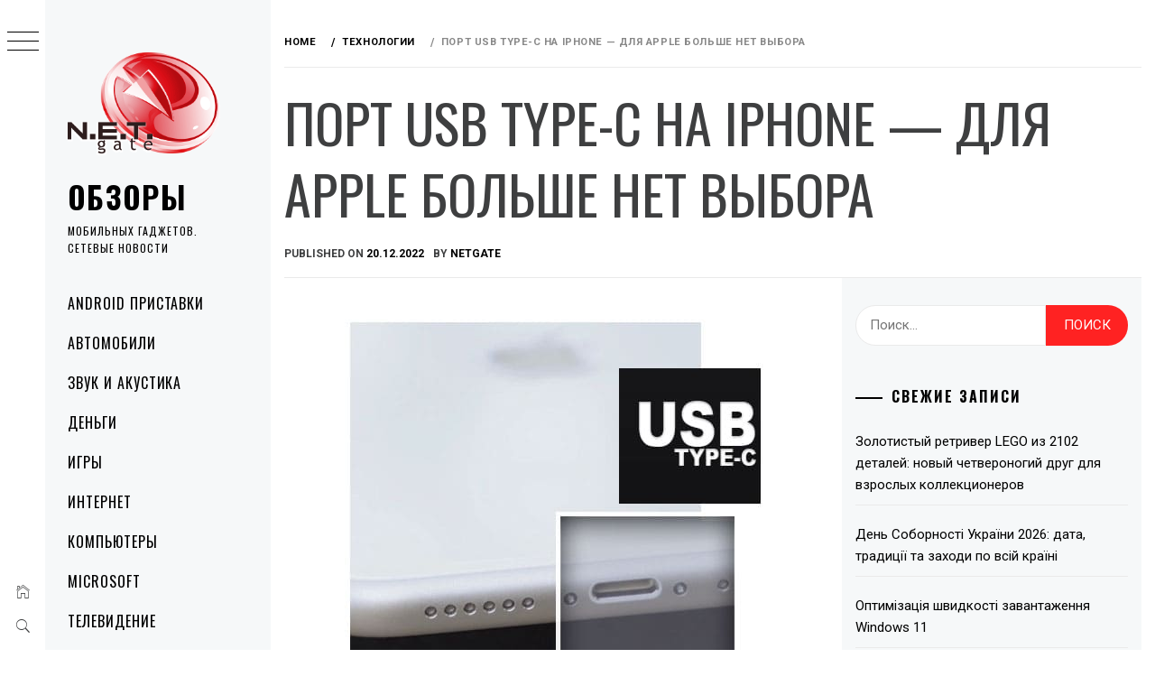

--- FILE ---
content_type: text/html; charset=UTF-8
request_url: https://netgate.kiev.ua/tekhnologii/8922-port-usb-type-c-na-iphone-dlya-apple-bolshe-net-vybora/
body_size: 18981
content:
    <!doctype html>
<html lang="ru-RU">
    <head>
        <meta charset="UTF-8">
        <meta name="viewport" content="width=device-width, initial-scale=1">
        <link rel="profile" href="http://gmpg.org/xfn/11">
        <title>Порт USB Type-C на iPhone - для Apple больше нет выбора - Обзоры на Netgate</title>
        <style type="text/css">
                        body .primary-background,
            body button:hover,
            body button:focus,
            body input[type="button"]:hover,
            body input[type="reset"]:hover,
            body input[type="reset"]:focus,
            body input[type="submit"]:hover,
            body input[type="submit"]:focus,
            body .widget .social-widget-menu ul li,
            body .comments-area .comment-list .reply,
            body .slide-categories a:hover,
            body .slide-categories a:focus,
            body .widget .social-widget-menu ul li:hover a:before,
            body .widget .social-widget-menu ul li:focus a:before,
            body .ham,
            body .ham:before,
            body .ham:after,
            body .btn-load-more {
                background: #33363b;
            }

                        body .secondary-background,
            body .wp-block-quote,
            body button,
            body input[type="button"],
            body input[type="reset"],
            body input[type="submit"],
            body .widget.widget_minimal_grid_tab_posts_widget ul.nav-tabs li.active a,
            body .widget.widget_minimal_grid_tab_posts_widget ul.nav-tabs > li > a:focus,
            body .widget.widget_minimal_grid_tab_posts_widget ul.nav-tabs > li > a:hover,
            body .author-info .author-social > a:hover,
            body .author-info .author-social > a:focus,
            body .widget .social-widget-menu ul li a:before,
            body .widget .social-widget-menu ul li:hover,
            body .widget .social-widget-menu ul li:focus,
            body .moretag,
            body .moretag,
            body .thememattic-search-icon:before,
            body .slide-categories a,
            body .search-button.active .thememattic-search-icon:before,
            body .search-button.active .thememattic-search-icon:after,
            body .btn-load-more:hover,
            body .btn-load-more:focus,
            body .menu-description{
                background: #ff2222;
            }

            body.woocommerce #content input.button.alt:hover,
            body.woocommerce #respond input#submit.alt:hover,
            body.woocommerce a.button.alt:hover,
            body.woocommerce button.button.alt:hover,
            body.woocommerce input.button.alt:hover,
            body.woocommerce-page #content input.button.alt:hover,
            body.woocommerce-page #respond input#submit.alt:hover,
            body.woocommerce-page a.button.alt:hover,
            body.woocommerce-page button.button.alt:hover,
            body.woocommerce-page input.button.alt:hover,
            body.woocommerce #content input.button,
            body.woocommerce #respond input#submit,
            body.woocommerce a.button,
            body.woocommerce button.button,
            body.woocommerce input.button,
            body.woocommerce-page #content input.button,
            body.woocommerce-page #respond input#submit,
            body.woocommerce-page a.button,
            body.woocommerce-page button.button,
            body.woocommerce-page input.button,
            body.woocommerce #respond input#submit.alt,
            body.woocommerce a.button.alt,
            body.woocommerce button.button.alt,
            body.woocommerce input.button.alt,
            body.woocommerce .site span.onsale:hover,
            body.woocommerce .site span.onsale:focus,
            body.woocommerce-active .site .widget .onsale:hover,
            body.woocommerce-active .site .widget .onsale:focus{
                background: #ff2222;
            }

            body .sticky header:before,
            body a:hover,
            body a:focus,
            body a:active,
            body .main-navigation .menu-wrapper > ul > li.current-menu-item > a,
            body .main-navigation .menu-wrapper > ul > li:hover > a,
            body .main-navigation .menu-wrapper > ul > li:focus > a,
            body .sidr a:hover,
            body .sidr a:focus,
            body .page-numbers.current {
                color: #ff2222;
            }

            body .ajax-loader,
            body .thememattic-search-icon:after {
                border-color: #ff2222 !important;
            }

                        body .section-recommended.section-bg {
                background: #f9e3d2;
            }

                        body .section-recommended.section-bg .home-full-grid-cat-section,
            body .section-recommended.section-bg .home-full-grid-cat-section a {
                color: #333;
            }

                        body,
            body .primary-font,
            body .site .site-title,
            body .section-title{
                font-family: Roboto !important;
            }

                        body .main-navigation #primary-menu li a,
            body h1, body h2, body h3, body h4, body h5, body h6,
            body .secondary-font,
            body .prime-excerpt,
            body blockquote,
            body.single .entry-content:before, .page .entry-content:before {
                font-family: Oswald !important;
            }

                        body .site-title {
                font-size: 34px !important;
            }

                        body, body button, body input, body select, body textarea, body p {
                font-size: 15px !important;
            }

                        body h1 {
                font-size: 32px;
            }

                        body h2,
            h2.entry-title {
                font-size: 26px;
            }

            body.woocommerce ul.products li.product .woocommerce-loop-category__title,
            body.woocommerce ul.products li.product .woocommerce-loop-product__title,
            body.woocommerce ul.products li.product h3{
                font-size: 26px;
            }
                        body h3 {
                font-size: 24px;
            }

                        body h4 {
                font-size: 18px;
            }

                        body h5 {
                font-size: 14px;
            }

                        body .masonry-grid.masonry-col article .entry-content,
            body .masonry-grid.masonry-col article .entry-content p {
                font-size: 15px !important;
            }

                        body .footer-widget-area {
                background: #f6f8f9;
            }

                        body .footer-widget-area,
            body .site-footer .widget-title,
            body .site-footer,
            body .site-footer a,
            body .site-footer a:visited {
                color: #000;
            }

                    </style>
        <meta property="og:title" content="Порт USB Type-C на iPhone — для Apple больше нет выбора"/>
<meta property="og:description" content=""/>
<meta property="og:image:alt" content="Порт USB Type-C на iPhone"/>
<meta property="og:image" content="https://netgate.kiev.ua/wp-content/uploads/2022/12/8922-port-usb-type-c-na-iphone-dlya-apple-bolshe-net-vybora.jpg"/>
<meta property="og:image:width" content="500"/>
<meta property="og:image:height" content="500"/>
<meta property="og:type" content="article"/>
<meta property="og:article:published_time" content="2022-12-20 13:33:58"/>
<meta property="og:article:modified_time" content="2022-12-20 13:38:26"/>
<meta name="twitter:card" content="summary">
<meta name="twitter:title" content="Порт USB Type-C на iPhone — для Apple больше нет выбора"/>
<meta name="twitter:description" content=""/>
<meta name="twitter:image" content="https://netgate.kiev.ua/wp-content/uploads/2022/12/8922-port-usb-type-c-na-iphone-dlya-apple-bolshe-net-vybora.jpg"/>
<meta name="twitter:image:alt" content="Порт USB Type-C на iPhone"/>
<meta name="author" content="NetGate"/>

<!-- This site is optimized with the Yoast SEO Premium plugin v12.0.1 - https://yoast.com/wordpress/plugins/seo/ -->
<meta name="description" content="Порт USB Type-C на iPhone - для Apple больше нет выбора - Обзоры и новости мобильных гаджетов"/>
<link rel="canonical" href="https://netgate.kiev.ua/tekhnologii/8922-port-usb-type-c-na-iphone-dlya-apple-bolshe-net-vybora/" />
<meta property="og:locale" content="ru_RU" />
<meta property="og:url" content="https://netgate.kiev.ua/tekhnologii/8922-port-usb-type-c-na-iphone-dlya-apple-bolshe-net-vybora/" />
<meta property="og:site_name" content="Обзоры" />
<meta property="article:section" content="Технологии" />
<meta property="article:published_time" content="2022-12-20T10:33:58+03:00" />
<meta property="article:modified_time" content="2022-12-20T10:38:26+03:00" />
<meta property="og:updated_time" content="2022-12-20T10:38:26+03:00" />
<meta name="twitter:card" content="summary" />
<script type='application/ld+json' class='yoast-schema-graph yoast-schema-graph--main'>{"@context":"https://schema.org","@graph":[{"@type":"WebSite","@id":"https://netgate.kiev.ua/#website","url":"https://netgate.kiev.ua/","name":"\u041e\u0431\u0437\u043e\u0440\u044b","potentialAction":{"@type":"SearchAction","target":"https://netgate.kiev.ua/?s={search_term_string}","query-input":"required name=search_term_string"}},{"@type":"ImageObject","@id":"https://netgate.kiev.ua/tekhnologii/8922-port-usb-type-c-na-iphone-dlya-apple-bolshe-net-vybora/#primaryimage","url":"https://netgate.kiev.ua/wp-content/uploads/2022/12/8922-port-usb-type-c-na-iphone-dlya-apple-bolshe-net-vybora.jpg","width":500,"height":500,"caption":"\u041f\u043e\u0440\u0442 USB Type-C \u043d\u0430 iPhone"},{"@type":"WebPage","@id":"https://netgate.kiev.ua/tekhnologii/8922-port-usb-type-c-na-iphone-dlya-apple-bolshe-net-vybora/#webpage","url":"https://netgate.kiev.ua/tekhnologii/8922-port-usb-type-c-na-iphone-dlya-apple-bolshe-net-vybora/","inLanguage":"ru-RU","name":"\u041f\u043e\u0440\u0442 USB Type-C \u043d\u0430 iPhone - \u0434\u043b\u044f Apple \u0431\u043e\u043b\u044c\u0448\u0435 \u043d\u0435\u0442 \u0432\u044b\u0431\u043e\u0440\u0430 - \u041e\u0431\u0437\u043e\u0440\u044b \u043d\u0430 Netgate","isPartOf":{"@id":"https://netgate.kiev.ua/#website"},"primaryImageOfPage":{"@id":"https://netgate.kiev.ua/tekhnologii/8922-port-usb-type-c-na-iphone-dlya-apple-bolshe-net-vybora/#primaryimage"},"datePublished":"2022-12-20T10:33:58+03:00","dateModified":"2022-12-20T10:38:26+03:00","author":{"@id":"https://netgate.kiev.ua/#/schema/person/99d8de7175855381cf83375b537612a0"},"description":"\u041f\u043e\u0440\u0442 USB Type-C \u043d\u0430 iPhone - \u0434\u043b\u044f Apple \u0431\u043e\u043b\u044c\u0448\u0435 \u043d\u0435\u0442 \u0432\u044b\u0431\u043e\u0440\u0430 - \u041e\u0431\u0437\u043e\u0440\u044b \u0438 \u043d\u043e\u0432\u043e\u0441\u0442\u0438 \u043c\u043e\u0431\u0438\u043b\u044c\u043d\u044b\u0445 \u0433\u0430\u0434\u0436\u0435\u0442\u043e\u0432","breadcrumb":{"@id":"https://netgate.kiev.ua/tekhnologii/8922-port-usb-type-c-na-iphone-dlya-apple-bolshe-net-vybora/#breadcrumb"}},{"@type":"BreadcrumbList","@id":"https://netgate.kiev.ua/tekhnologii/8922-port-usb-type-c-na-iphone-dlya-apple-bolshe-net-vybora/#breadcrumb","itemListElement":[{"@type":"ListItem","position":1,"item":{"@type":"WebPage","@id":"https://netgate.kiev.ua/","url":"https://netgate.kiev.ua/","name":"\u0413\u043b\u0430\u0432\u043d\u0430\u044f \u0441\u0442\u0440\u0430\u043d\u0438\u0446\u0430"}},{"@type":"ListItem","position":2,"item":{"@type":"WebPage","@id":"https://netgate.kiev.ua/tekhnologii/8922-port-usb-type-c-na-iphone-dlya-apple-bolshe-net-vybora/","url":"https://netgate.kiev.ua/tekhnologii/8922-port-usb-type-c-na-iphone-dlya-apple-bolshe-net-vybora/","name":"\u041f\u043e\u0440\u0442 USB Type-C \u043d\u0430 iPhone &#8212; \u0434\u043b\u044f Apple \u0431\u043e\u043b\u044c\u0448\u0435 \u043d\u0435\u0442 \u0432\u044b\u0431\u043e\u0440\u0430"}}]},{"@type":["Person"],"@id":"https://netgate.kiev.ua/#/schema/person/99d8de7175855381cf83375b537612a0","name":"NetGate","image":{"@type":"ImageObject","@id":"https://netgate.kiev.ua/#authorlogo","url":"https://secure.gravatar.com/avatar/6b0eb64634dffa930610f32aa3783da1?s=96&d=mm&r=g","caption":"NetGate"},"sameAs":[]}]}</script>
<!-- / Yoast SEO Premium plugin. -->

<link rel='dns-prefetch' href='//fonts.googleapis.com' />
<link rel='dns-prefetch' href='//s.w.org' />
<link rel="alternate" type="application/rss+xml" title="Обзоры &raquo; Лента" href="https://netgate.kiev.ua/feed/" />
<link rel="alternate" type="application/rss+xml" title="Обзоры &raquo; Лента комментариев" href="https://netgate.kiev.ua/comments/feed/" />
<link rel="alternate" type="application/rss+xml" title="Обзоры &raquo; Лента комментариев к &laquo;Порт USB Type-C на iPhone &#8212; для Apple больше нет выбора&raquo;" href="https://netgate.kiev.ua/tekhnologii/8922-port-usb-type-c-na-iphone-dlya-apple-bolshe-net-vybora/feed/" />
		<script type="text/javascript">
			window._wpemojiSettings = {"baseUrl":"https:\/\/s.w.org\/images\/core\/emoji\/12.0.0-1\/72x72\/","ext":".png","svgUrl":"https:\/\/s.w.org\/images\/core\/emoji\/12.0.0-1\/svg\/","svgExt":".svg","source":{"concatemoji":"https:\/\/netgate.kiev.ua\/wp-includes\/js\/wp-emoji-release.min.js?ver=5.3.20"}};
			!function(e,a,t){var n,r,o,i=a.createElement("canvas"),p=i.getContext&&i.getContext("2d");function s(e,t){var a=String.fromCharCode;p.clearRect(0,0,i.width,i.height),p.fillText(a.apply(this,e),0,0);e=i.toDataURL();return p.clearRect(0,0,i.width,i.height),p.fillText(a.apply(this,t),0,0),e===i.toDataURL()}function c(e){var t=a.createElement("script");t.src=e,t.defer=t.type="text/javascript",a.getElementsByTagName("head")[0].appendChild(t)}for(o=Array("flag","emoji"),t.supports={everything:!0,everythingExceptFlag:!0},r=0;r<o.length;r++)t.supports[o[r]]=function(e){if(!p||!p.fillText)return!1;switch(p.textBaseline="top",p.font="600 32px Arial",e){case"flag":return s([127987,65039,8205,9895,65039],[127987,65039,8203,9895,65039])?!1:!s([55356,56826,55356,56819],[55356,56826,8203,55356,56819])&&!s([55356,57332,56128,56423,56128,56418,56128,56421,56128,56430,56128,56423,56128,56447],[55356,57332,8203,56128,56423,8203,56128,56418,8203,56128,56421,8203,56128,56430,8203,56128,56423,8203,56128,56447]);case"emoji":return!s([55357,56424,55356,57342,8205,55358,56605,8205,55357,56424,55356,57340],[55357,56424,55356,57342,8203,55358,56605,8203,55357,56424,55356,57340])}return!1}(o[r]),t.supports.everything=t.supports.everything&&t.supports[o[r]],"flag"!==o[r]&&(t.supports.everythingExceptFlag=t.supports.everythingExceptFlag&&t.supports[o[r]]);t.supports.everythingExceptFlag=t.supports.everythingExceptFlag&&!t.supports.flag,t.DOMReady=!1,t.readyCallback=function(){t.DOMReady=!0},t.supports.everything||(n=function(){t.readyCallback()},a.addEventListener?(a.addEventListener("DOMContentLoaded",n,!1),e.addEventListener("load",n,!1)):(e.attachEvent("onload",n),a.attachEvent("onreadystatechange",function(){"complete"===a.readyState&&t.readyCallback()})),(n=t.source||{}).concatemoji?c(n.concatemoji):n.wpemoji&&n.twemoji&&(c(n.twemoji),c(n.wpemoji)))}(window,document,window._wpemojiSettings);
		</script>
		<style type="text/css">
img.wp-smiley,
img.emoji {
	display: inline !important;
	border: none !important;
	box-shadow: none !important;
	height: 1em !important;
	width: 1em !important;
	margin: 0 .07em !important;
	vertical-align: -0.1em !important;
	background: none !important;
	padding: 0 !important;
}
</style>
	<link rel='stylesheet' id='wp-block-library-css'  href='https://netgate.kiev.ua/wp-includes/css/dist/block-library/style.min.css?ver=5.3.20' type='text/css' media='all' />
<link rel='stylesheet' id='toc-screen-css'  href='https://netgate.kiev.ua/wp-content/plugins/table-of-contents-plus/screen.min.css?ver=2002' type='text/css' media='all' />
<link rel='stylesheet' id='ionicons-css'  href='https://netgate.kiev.ua/wp-content/themes/minimal-grid/assets/lib/ionicons/css/ionicons.min.css?ver=5.3.20' type='text/css' media='all' />
<link rel='stylesheet' id='bootstrap-css'  href='https://netgate.kiev.ua/wp-content/themes/minimal-grid/assets/lib/bootstrap/css/bootstrap.min.css?ver=5.3.20' type='text/css' media='all' />
<link rel='stylesheet' id='magnific-popup-css'  href='https://netgate.kiev.ua/wp-content/themes/minimal-grid/assets/lib/magnific-popup/magnific-popup.css?ver=5.3.20' type='text/css' media='all' />
<link rel='stylesheet' id='slick-css'  href='https://netgate.kiev.ua/wp-content/themes/minimal-grid/assets/lib/slick/css/slick.min.css?ver=5.3.20' type='text/css' media='all' />
<link rel='stylesheet' id='perfect-scrollbar-css'  href='https://netgate.kiev.ua/wp-content/themes/minimal-grid/assets/lib/perfect-scrollbar/css/perfect-scrollbar.css?ver=5.3.20' type='text/css' media='all' />
<link rel='stylesheet' id='mediaelement-css'  href='https://netgate.kiev.ua/wp-includes/js/mediaelement/mediaelementplayer-legacy.min.css?ver=4.2.13-9993131' type='text/css' media='all' />
<link rel='stylesheet' id='wp-mediaelement-css'  href='https://netgate.kiev.ua/wp-includes/js/mediaelement/wp-mediaelement.min.css?ver=5.3.20' type='text/css' media='all' />
<link rel='stylesheet' id='minimal-grid-style-css'  href='https://netgate.kiev.ua/wp-content/themes/minimal-grid/style.css?ver=5.3.20' type='text/css' media='all' />
<style id='minimal-grid-style-inline-css' type='text/css'>

			.post-navigation .nav-previous { background-image: url(https://netgate.kiev.ua/wp-content/uploads/2022/12/8917-kursy-testirovshhikov-v-kieve.jpg); }
			.post-navigation .nav-previous .post-title, .post-navigation .nav-previous a:hover .post-title, .post-navigation .nav-previous .meta-nav { color: #fff; }
			.post-navigation .nav-previous a:before { background-color: rgba(0, 0, 0, 0.4); }
		
			.post-navigation .nav-next { background-image: url(https://netgate.kiev.ua/wp-content/uploads/2022/12/8925-czena-remonta-rulevoj-rejki-czena-bezopasnosti-uchastnikov-dorozhnogo-dvizheniya.jpg); border-top: 0; }
			.post-navigation .nav-next .post-title, .post-navigation .nav-next a:hover .post-title, .post-navigation .nav-next .meta-nav { color: #fff; }
			.post-navigation .nav-next a:before { background-color: rgba(0, 0, 0, 0.4); }
		
</style>
<link rel='stylesheet' id='minimal-grid-google-fonts-css'  href='https://fonts.googleapis.com/css?family=Roboto:300,300i,400,400i,500,700|Oswald:400,300,700' type='text/css' media='all' />
<style id='rocket-lazyload-inline-css' type='text/css'>
.rll-youtube-player{position:relative;padding-bottom:56.23%;height:0;overflow:hidden;max-width:100%;}.rll-youtube-player iframe{position:absolute;top:0;left:0;width:100%;height:100%;z-index:100;background:0 0}.rll-youtube-player img{bottom:0;display:block;left:0;margin:auto;max-width:100%;width:100%;position:absolute;right:0;top:0;border:none;height:auto;cursor:pointer;-webkit-transition:.4s all;-moz-transition:.4s all;transition:.4s all}.rll-youtube-player img:hover{-webkit-filter:brightness(75%)}.rll-youtube-player .play{height:72px;width:72px;left:50%;top:50%;margin-left:-36px;margin-top:-36px;position:absolute;background:url(https://netgate.kiev.ua/wp-content/plugins/rocket-lazy-load/assets/img/youtube.png) no-repeat;cursor:pointer}
</style>
<script type='text/javascript' src='https://netgate.kiev.ua/wp-includes/js/jquery/jquery.js?ver=1.12.4-wp'></script>
<script type='text/javascript' src='https://netgate.kiev.ua/wp-includes/js/jquery/jquery-migrate.min.js?ver=1.4.1'></script>
                <script type="text/javascript">
                    // Ninja Tables is supressing the global JS to keep all the JS functions work event other plugins throw error.
                    // If You want to disable this please go to Ninja Tables -> Tools -> Global Settings and disable it
                    var oldOnError = window.onerror;
                    window.onerror = function (message, url, lineNumber) {
                        if (oldOnError) oldOnError.apply(this, arguments);  // Call any previously assigned handler
                                                console.error(message, [url, "Line#: " + lineNumber]);
                                                return true;
                    };
                </script>
            <link rel='https://api.w.org/' href='https://netgate.kiev.ua/wp-json/' />
<link rel="EditURI" type="application/rsd+xml" title="RSD" href="https://netgate.kiev.ua/xmlrpc.php?rsd" />
<link rel="wlwmanifest" type="application/wlwmanifest+xml" href="https://netgate.kiev.ua/wp-includes/wlwmanifest.xml" /> 
<meta name="generator" content="WordPress 5.3.20" />
<link rel='shortlink' href='https://netgate.kiev.ua/?p=8922' />
<link rel="alternate" type="application/json+oembed" href="https://netgate.kiev.ua/wp-json/oembed/1.0/embed?url=https%3A%2F%2Fnetgate.kiev.ua%2Ftekhnologii%2F8922-port-usb-type-c-na-iphone-dlya-apple-bolshe-net-vybora%2F" />
<link rel="alternate" type="text/xml+oembed" href="https://netgate.kiev.ua/wp-json/oembed/1.0/embed?url=https%3A%2F%2Fnetgate.kiev.ua%2Ftekhnologii%2F8922-port-usb-type-c-na-iphone-dlya-apple-bolshe-net-vybora%2F&#038;format=xml" />
<meta name="generator" content="Site Kit by Google 1.11.1" /><style type="text/css">div#toc_container {width: 75%;}div#toc_container ul li {font-size: 105%;}</style><link rel="pingback" href="https://netgate.kiev.ua/xmlrpc.php"><script async src="//pagead2.googlesyndication.com/pagead/js/adsbygoogle.js"></script> <script>
(adsbygoogle = window.adsbygoogle || []).push({
google_ad_client: "ca-pub-5491283213462952",
enable_page_level_ads: true,
tag_partner: "site_kit"
});
</script>
		
<!-- Facebook Pixel Code -->
<script type='text/javascript'>
!function(f,b,e,v,n,t,s){if(f.fbq)return;n=f.fbq=function(){n.callMethod?
n.callMethod.apply(n,arguments):n.queue.push(arguments)};if(!f._fbq)f._fbq=n;
n.push=n;n.loaded=!0;n.version='2.0';n.queue=[];t=b.createElement(e);t.async=!0;
t.src=v;s=b.getElementsByTagName(e)[0];s.parentNode.insertBefore(t,s)}(window,
document,'script','https://connect.facebook.net/en_US/fbevents.js');
</script>
<!-- End Facebook Pixel Code -->
<script type='text/javascript'>
  fbq('init', '1515507352082646', {}, {
    "agent": "wordpress-5.3.20-3.0.6"
});
</script><script type='text/javascript'>
  fbq('track', 'PageView', []);
</script>
<!-- Facebook Pixel Code -->
<noscript>
<img height="1" width="1" style="display:none" alt="fbpx"
src="https://www.facebook.com/tr?id=1515507352082646&ev=PageView&noscript=1" />
</noscript>
<!-- End Facebook Pixel Code -->
<style type="text/css">.recentcomments a{display:inline !important;padding:0 !important;margin:0 !important;}</style>
<!-- BEGIN recaptcha, injected by plugin wp-recaptcha-integration  -->

<!-- END recaptcha -->
		<style type="text/css" id="wp-custom-css">
			a.a-link {color:#ff0000}
figure.padding10 table td, figure.padding10 table th {padding:10px;}
/* два првила ниже исправляют баг отображения фона из-за lazy-load */
.related-articles-wrapper a.bg-image {
	overflow: hidden;
	position: relative;
}
.related-articles-wrapper a.bg-image > img {
	display: block !important;
	min-height: 100%;
	width:100%;
	position: relative;
  top: 50%;
  left: 50%;
  transform: translate(-50%, -50%);
}
.wp-block-group__inner-container {
	margin: 25px 20px;
	background-color: #eee;
}		</style>
		<noscript><style id="rocket-lazyload-nojs-css">.rll-youtube-player, [data-lazy-src]{display:none !important;}</style></noscript>		<!-- Global site tag (gtag.js) - Google Analytics -->
		<script async src="https://www.googletagmanager.com/gtag/js?id=UA-131587122-1"></script>
		<script>
		  window.dataLayer = window.dataLayer || [];
		  function gtag(){dataLayer.push(arguments);}
		  gtag('js', new Date());

		  gtag('config', 'UA-131587122-1');
		</script>
    </head>
<body class="post-template-default single single-post postid-8922 single-format-standard wp-custom-logo extended-menu thememattic-full-layout ">

    <div class="preloader" >
        <div class="loader-wrapper">
            <div id="loader"></div>
        </div>
    </div>


    <aside id="thememattic-aside" class="aside-panel">
        <div class="menu-mobile">
            <div class="trigger-nav">
                <div class="trigger-icon nav-toogle menu-mobile-toogle">
                    <a class="trigger-icon" href="#">
                        <span class="icon-bar top"></span>
                        <span class="icon-bar middle"></span>
                        <span class="icon-bar bottom"></span>
                    </a>
                </div>
            </div>
            <div class="trigger-nav-right">
                <ul class="nav-right-options">
                    <li>
                        <span class="icon-search">
                            <i class="thememattic-icon ion-ios-search"></i>
                        </span>
                    </li>
                    <li>
                        <a class="site-logo site-logo-mobile" href="https://netgate.kiev.ua">
                            <i class="thememattic-icon ion-ios-home-outline"></i>
                        </a>
                    </li>
                </ul>
            </div>
        </div>

        <div class="aside-menu">
            <div class="nav-panel">
                <div class="trigger-nav">
                    <div class="trigger-icon trigger-icon-wraper nav-toogle nav-panel-toogle">
                        <a class="trigger-icon" href="#">
                            <span class="icon-bar top"></span>
                            <span class="icon-bar middle"></span>
                            <span class="icon-bar bottom"></span>
                        </a>
                    </div>
                </div>
                <div class="asidepanel-icon">
                    <div class="asidepanel-icon__item">
                        <div class="contact-icons">
                            <a class="" href="https://netgate.kiev.ua">
                                <i class="thememattic-icon ion-ios-home-outline"></i>
                            </a>
                        </div>
                    </div>

                    <div class="asidepanel-icon__item">
                        <div class="contact-icons">
                        <span class="icon-search">
                            <i class="thememattic-icon ion-ios-search"></i>
                        </span>
                        </div>
                    </div>
                                    </div>
            </div>
            <div class="menu-panel">
                <div class="menu-panel-wrapper">
                    <div class="site-branding">
                        <a href="https://netgate.kiev.ua/" class="custom-logo-link" rel="home"><img width="250" height="250" src="data:image/svg+xml,%3Csvg%20xmlns='http://www.w3.org/2000/svg'%20viewBox='0%200%20250%20250'%3E%3C/svg%3E" class="custom-logo" alt="Обзоры" data-lazy-srcset="https://netgate.kiev.ua/wp-content/uploads/2019/01/cropped-logo-1.png 250w, https://netgate.kiev.ua/wp-content/uploads/2019/01/cropped-logo-1-150x150.png 150w" data-lazy-sizes="(max-width: 250px) 100vw, 250px" data-lazy-src="https://netgate.kiev.ua/wp-content/uploads/2019/01/cropped-logo-1.png" /><noscript><img width="250" height="250" src="https://netgate.kiev.ua/wp-content/uploads/2019/01/cropped-logo-1.png" class="custom-logo" alt="Обзоры" srcset="https://netgate.kiev.ua/wp-content/uploads/2019/01/cropped-logo-1.png 250w, https://netgate.kiev.ua/wp-content/uploads/2019/01/cropped-logo-1-150x150.png 150w" sizes="(max-width: 250px) 100vw, 250px" /></noscript></a>                            <p class="site-title"><a href="https://netgate.kiev.ua/"
                                                     rel="home">Обзоры</a></p>
                                                    <p class="site-description secondary-font">
                                Мобильных гаджетов. Сетевые новости                            </p>
                                            </div>
                    <div class="thememattic-navigation">
                        <nav id="site-navigation" class="main-navigation">
                            <span class="toggle-menu" aria-controls="primary-menu" aria-expanded="false">
                                 <span class="screen-reader-text">
                                    Primary Menu                                </span>
                                <i class="ham"></i>
                            </span>
                            <div class="menu-wrapper"><ul id="primary-menu" class="menu"><li id="menu-item-1029" class="menu-item menu-item-type-taxonomy menu-item-object-category menu-item-1029"><a href="https://netgate.kiev.ua/category/android-pristavki/">Android приставки</a></li>
<li id="menu-item-2601" class="menu-item menu-item-type-taxonomy menu-item-object-category menu-item-2601"><a href="https://netgate.kiev.ua/category/avtomobili/">Автомобили</a></li>
<li id="menu-item-1074" class="menu-item menu-item-type-taxonomy menu-item-object-category menu-item-1074"><a href="https://netgate.kiev.ua/category/akustika/">Звук и акустика</a></li>
<li id="menu-item-1125" class="menu-item menu-item-type-taxonomy menu-item-object-category menu-item-1125"><a href="https://netgate.kiev.ua/category/money/">Деньги</a></li>
<li id="menu-item-2600" class="menu-item menu-item-type-taxonomy menu-item-object-category menu-item-2600"><a href="https://netgate.kiev.ua/category/igry/">Игры</a></li>
<li id="menu-item-1031" class="menu-item menu-item-type-taxonomy menu-item-object-category menu-item-1031"><a href="https://netgate.kiev.ua/category/internet/">Интернет</a></li>
<li id="menu-item-1124" class="menu-item menu-item-type-taxonomy menu-item-object-category menu-item-1124"><a href="https://netgate.kiev.ua/category/computer-pc/">Компьютеры</a></li>
<li id="menu-item-1122" class="menu-item menu-item-type-taxonomy menu-item-object-category menu-item-1122"><a href="https://netgate.kiev.ua/category/microsoft/">Microsoft</a></li>
<li id="menu-item-2599" class="menu-item menu-item-type-taxonomy menu-item-object-category menu-item-2599"><a href="https://netgate.kiev.ua/category/televidenie/">Телевидение</a></li>
<li id="menu-item-1030" class="menu-item menu-item-type-taxonomy menu-item-object-category current-post-ancestor current-menu-parent current-post-parent menu-item-1030"><a href="https://netgate.kiev.ua/category/tekhnologii/">Технологии</a></li>
<li id="menu-item-1123" class="menu-item menu-item-type-taxonomy menu-item-object-category menu-item-1123"><a href="https://netgate.kiev.ua/category/non-rubrik/">Полезно знать</a></li>
<li id="menu-item-10022" class="menu-item menu-item-type-taxonomy menu-item-object-category menu-item-10022"><a href="https://netgate.kiev.ua/category/krasota-i-zdorovya/">Красота и здоровье</a></li>
<li id="menu-item-1104" class="menu-item menu-item-type-post_type menu-item-object-page current-post-parent menu-item-1104"><a href="https://netgate.kiev.ua/kontakty/">Связаться с нами</a></li>
</ul></div>                        </nav><!-- #site-navigation -->
                                                    <div class="header-social-icon hidden-xs">
                                <div class="social-icons">
                                    <div class="menu-%d1%81%d0%be%d1%86%d1%81%d0%b5%d1%82%d0%b8-container"><ul id="social-menu" class=""><li id="menu-item-2070" class="menu-item menu-item-type-custom menu-item-object-custom menu-item-2070"><a href="https://www.facebook.com/netgate.kiev"><span>Facebook</span></a></li>
</ul></div>                                </div>
                            </div>
                                            </div>
                </div>

                            </div>
        </div>
    </aside>

<div id="page" class="site">
    <a class="skip-link screen-reader-text" href="#content">Skip to content</a>
    <div class="popup-search">
        <div class="table-align">
            <div class="table-align-cell">
                <form role="search" method="get" class="search-form" action="https://netgate.kiev.ua/">
				<label>
					<span class="screen-reader-text">Найти:</span>
					<input type="search" class="search-field" placeholder="Поиск&hellip;" value="" name="s" />
				</label>
				<input type="submit" class="search-submit" value="Поиск" />
			</form>            </div>
        </div>
        <div class="close-popup"></div>
    </div>


    <div id="content" class="site-content">
                    <header class="inner-banner">

                            <div class="primary-font thememattic-breadcrumb">
                                <div role="navigation" aria-label="Breadcrumbs" class="breadcrumb-trail breadcrumbs" itemprop="breadcrumb"><ul class="trail-items" itemscope itemtype="http://schema.org/BreadcrumbList"><meta name="numberOfItems" content="3" /><meta name="itemListOrder" content="Ascending" /><li itemprop="itemListElement" itemscope itemtype="http://schema.org/ListItem" class="trail-item trail-begin"><a href="https://netgate.kiev.ua" rel="home"><span itemprop="name">Home</span></a><meta itemprop="position" content="1" /></li><li itemprop="itemListElement" itemscope itemtype="http://schema.org/ListItem" class="trail-item"><a href="https://netgate.kiev.ua/category/tekhnologii/"><span itemprop="name">Технологии</span></a><meta itemprop="position" content="2" /></li><li itemprop="itemListElement" itemscope itemtype="http://schema.org/ListItem" class="trail-item trail-end"><span itemprop="name">Порт USB Type-C на iPhone &#8212; для Apple больше нет выбора</span><meta itemprop="position" content="3" /></li></ul></div>                            </div>


                            <h1 class="entry-title">Порт USB Type-C на iPhone &#8212; для Apple больше нет выбора</h1>                                                            <div class="entry-header">
                                    <div class="entry-meta">
                                        <span class="posted-on">Published on <a href="https://netgate.kiev.ua/tekhnologii/8922-port-usb-type-c-na-iphone-dlya-apple-bolshe-net-vybora/" rel="bookmark"><time class="entry-date published" datetime="2022-12-20T13:33:58+03:00">20.12.2022</time><time class="updated" datetime="2022-12-20T13:38:26+03:00">20.12.2022</time></a></span><span class="byline"> by <span class="author vcard"><a class="url fn n" href="https://netgate.kiev.ua/author/ng_admin/">NetGate</a></span></span>                                    </div>
                                </div>
                            
            </header>
            
        <div class="content-inner-wrapper">
	<div id="primary" class="content-area">
		<main id="main" class="site-main">

		<article id="post-8922" class="post-8922 post type-post status-publish format-standard has-post-thumbnail hentry category-tekhnologii">
        <div class="single-post">
                    <div class="thememattic-featured-image post-thumb">
                    <img width="500" height="500" src="data:image/svg+xml,%3Csvg%20xmlns='http://www.w3.org/2000/svg'%20viewBox='0%200%20500%20500'%3E%3C/svg%3E" class="attachment-full size-full wp-post-image" alt="Порт USB Type-C на iPhone" data-lazy-srcset="https://netgate.kiev.ua/wp-content/uploads/2022/12/8922-port-usb-type-c-na-iphone-dlya-apple-bolshe-net-vybora.jpg 500w, https://netgate.kiev.ua/wp-content/uploads/2022/12/8922-port-usb-type-c-na-iphone-dlya-apple-bolshe-net-vybora-300x300.jpg 300w, https://netgate.kiev.ua/wp-content/uploads/2022/12/8922-port-usb-type-c-na-iphone-dlya-apple-bolshe-net-vybora-150x150.jpg 150w, https://netgate.kiev.ua/wp-content/uploads/2022/12/8922-port-usb-type-c-na-iphone-dlya-apple-bolshe-net-vybora-480x480.jpg 480w" data-lazy-sizes="(max-width: 500px) 100vw, 500px" data-lazy-src="https://netgate.kiev.ua/wp-content/uploads/2022/12/8922-port-usb-type-c-na-iphone-dlya-apple-bolshe-net-vybora.jpg" /><noscript><img width="500" height="500" src="https://netgate.kiev.ua/wp-content/uploads/2022/12/8922-port-usb-type-c-na-iphone-dlya-apple-bolshe-net-vybora.jpg" class="attachment-full size-full wp-post-image" alt="Порт USB Type-C на iPhone" srcset="https://netgate.kiev.ua/wp-content/uploads/2022/12/8922-port-usb-type-c-na-iphone-dlya-apple-bolshe-net-vybora.jpg 500w, https://netgate.kiev.ua/wp-content/uploads/2022/12/8922-port-usb-type-c-na-iphone-dlya-apple-bolshe-net-vybora-300x300.jpg 300w, https://netgate.kiev.ua/wp-content/uploads/2022/12/8922-port-usb-type-c-na-iphone-dlya-apple-bolshe-net-vybora-150x150.jpg 150w, https://netgate.kiev.ua/wp-content/uploads/2022/12/8922-port-usb-type-c-na-iphone-dlya-apple-bolshe-net-vybora-480x480.jpg 480w" sizes="(max-width: 500px) 100vw, 500px" /></noscript> 
                                </div>
            <div class="entry-content" data-initials="">
<p>Порт USB Type-C — это современный стандарт зарядки и передачи данных. Порт был принят многими ведущими производителями смартфонов и становится стандартом для будущих смартфонов и ноутбуков.</p>



<div id="toc_container" class="toc_transparent no_bullets"><p class="toc_title">В данной статье речь пойдет о:</p><ul class="toc_list"><li><a href="#i"><span class="toc_number toc_depth_1">1</span> ЕС принял законопроект об универсальном зарядном устройстве </a><ul><li><a href="#_Apple"><span class="toc_number toc_depth_2">1.1</span> Уникальность Apple</a></li></ul></li><li><a href="#__USB_Type-C"><span class="toc_number toc_depth_1">2</span> Переходный период внедрения USB Type-C для производителей</a><ul><li><a href="#i-2"><span class="toc_number toc_depth_2">2.1</span> Исключение для ноутбуков</a></li><li><a href="#__USB_Power_Delivery"><span class="toc_number toc_depth_2">2.2</span> Как быть с USB Power Delivery?</a></li></ul></li></ul></div>
<h2><span id="i">ЕС принял законопроект об универсальном зарядном устройстве </span></h2>



<p>Европейский Союз протолкнул и принял законопроект об универсальном зарядном устройстве для мобильных устройств. Официально был один кандидат &#8212; USB Type-C. </p>



<h3><span id="_Apple">Уникальность Apple</span></h3>



<p>Для подавляющего большинства электронных устройств это не является проблемой, поскольку они уже много лет используют разъем USB C в своих устройствах. Исключением является компания Apple, которая, несмотря на популяризацию этого типа разъема в 2015 году, до сих пор не использует его в своих смартфонах. </p>



<p>Все телефоны Apple с конца 2012 года по сегодняшний день оснащены фирменным разъемом Lightning, который был образцом во время разработки и стандартизации USB Type C.</p>



<h2><span id="__USB_Type-C">Переходный период внедрения USB Type-C для производителей</span></h2>



<p>Европейский Союз установил двухлетний переходный период. Ожидается, что в течение этого периода производители электроники будут выпускать новые модели устройств, заряжаемых через USB C, одновременно отказываясь от оборудования, использующего другие разъемы, такие как: </p>



<ul><li>собственные стандарты зарядки, </li><li>порт microUSB, </li><li>Lightning. </li></ul>



<p>Через два года в Европейском союзе нельзя будет продавать новые смартфоны с разъемом, отличным от USB Type-C. Единственной альтернативой будут устройства, заряжающиеся только беспроводным способом &#8212; с помощью стандарта Qi.</p>



<h3><span id="i-2">Исключение для ноутбуков</span></h3>



<p>Закон также предусматривает использование USB C в качестве зарядного порта на ноутбуках. В этом случае законодатели дают производителям срок до 28 апреля 2026 года.</p>



<h3><span id="__USB_Power_Delivery">Как быть с USB Power Delivery?</span></h3>



<p>Новое законодательство также стандартизирует системы быстрой зарядки. Европейский союз заставит использовать стандарт USB Power Delivery на устройствах, которые заряжаются с мощностью не менее 15 Вт. </p>



<p>Эти меры направлены на стандартизацию системы зарядки электронных устройств, устранение ненужных электроотходов и улучшение пользовательского опыта.</p>



<p>Последняя информация от аналитиков указывает на то, что Apple уступит давлению со стороны Европейского союза и внедрит порт USB Type-C на смартфонах семейства iPhone 15.</p>



<p>У Apple есть 2 года, чтобы внедрить порт USB Type C в свои смартфоны. В качестве альтернативы она может снять их с продажи в странах Европейского союза.</p>
</div>            <footer class="entry-footer">
            <div class="entry-meta">
                <span class="cat-links"> <span class="thememattic-icon ion-ios-folder-outline"></span><a href="https://netgate.kiev.ua/category/tekhnologii/" rel="category tag">Технологии</a> </span>            </div>
        </footer><!-- .entry-footer -->
        </div>
</article>                        <section id="related-articles" class="page-section">
                                                            <header class="related-header">
                                    <h3 class="related-title">
                                        Связанные статьи                                    </h3>
                                </header>
                                                            <div class="entry-content">
                                <div class="row">
                                                                            <div class="col-sm-4">
                                            <div class="related-articles-wrapper">
                                                                                                <div class="related-article-title">
                                                    <h4 class="primary-font">
                                                        <a href="https://netgate.kiev.ua/tekhnologii/869-v-2020-godu-my-budem-dobyvat-resursy-s-luny/">В 2020 году мы будем добывать ресурсы с Луны | NET Gate</a>
                                                    </h4>
                                                </div><!-- .related-article-title -->
                                            </div>
                                        </div>
                                                                            <div class="col-sm-4">
                                            <div class="related-articles-wrapper">
                                                                                                    <div class="primary-background border-overlay">
                                                        <a href="https://netgate.kiev.ua/tekhnologii/15743-mgnovennyj-perevod-v-novyh-airpods/" class="bg-image bg-image-1">
                                                            <img width="500" height="500" src="data:image/svg+xml,%3Csvg%20xmlns='http://www.w3.org/2000/svg'%20viewBox='0%200%20500%20500'%3E%3C/svg%3E" class="attachment-15743 size-15743 wp-post-image" alt="Мгновенный перевод в новых AirPods" medium="" data-lazy-srcset="https://netgate.kiev.ua/wp-content/uploads/2025/03/mgnovennyj-perevod-v-novyh-airpods.jpg 500w, https://netgate.kiev.ua/wp-content/uploads/2025/03/mgnovennyj-perevod-v-novyh-airpods-300x300.jpg 300w, https://netgate.kiev.ua/wp-content/uploads/2025/03/mgnovennyj-perevod-v-novyh-airpods-150x150.jpg 150w, https://netgate.kiev.ua/wp-content/uploads/2025/03/mgnovennyj-perevod-v-novyh-airpods-480x480.jpg 480w" data-lazy-sizes="(max-width: 500px) 100vw, 500px" data-lazy-src="https://netgate.kiev.ua/wp-content/uploads/2025/03/mgnovennyj-perevod-v-novyh-airpods.jpg" /><noscript><img width="500" height="500" src="https://netgate.kiev.ua/wp-content/uploads/2025/03/mgnovennyj-perevod-v-novyh-airpods.jpg" class="attachment-15743 size-15743 wp-post-image" alt="Мгновенный перевод в новых AirPods" medium="" srcset="https://netgate.kiev.ua/wp-content/uploads/2025/03/mgnovennyj-perevod-v-novyh-airpods.jpg 500w, https://netgate.kiev.ua/wp-content/uploads/2025/03/mgnovennyj-perevod-v-novyh-airpods-300x300.jpg 300w, https://netgate.kiev.ua/wp-content/uploads/2025/03/mgnovennyj-perevod-v-novyh-airpods-150x150.jpg 150w, https://netgate.kiev.ua/wp-content/uploads/2025/03/mgnovennyj-perevod-v-novyh-airpods-480x480.jpg 480w" sizes="(max-width: 500px) 100vw, 500px" /></noscript>                                                        </a>
                                                    </div>
                                                                                                <div class="related-article-title">
                                                    <h4 class="primary-font">
                                                        <a href="https://netgate.kiev.ua/tekhnologii/15743-mgnovennyj-perevod-v-novyh-airpods/">Мгновенный перевод в новых AirPods</a>
                                                    </h4>
                                                </div><!-- .related-article-title -->
                                            </div>
                                        </div>
                                                                            <div class="col-sm-4">
                                            <div class="related-articles-wrapper">
                                                                                                    <div class="primary-background border-overlay">
                                                        <a href="https://netgate.kiev.ua/tekhnologii/6920-ip-telefoniya-dlya-ofisa-pochemu-eto-vygodno/" class="bg-image bg-image-1">
                                                            <img width="500" height="500" src="data:image/svg+xml,%3Csvg%20xmlns='http://www.w3.org/2000/svg'%20viewBox='0%200%20500%20500'%3E%3C/svg%3E" class="attachment-6920 size-6920 wp-post-image" alt="IP-телефония для офиса" medium="" data-lazy-srcset="https://netgate.kiev.ua/wp-content/uploads/2022/05/6920-ip-telefoniya-dlya-ofisa.jpg 500w, https://netgate.kiev.ua/wp-content/uploads/2022/05/6920-ip-telefoniya-dlya-ofisa-300x300.jpg 300w, https://netgate.kiev.ua/wp-content/uploads/2022/05/6920-ip-telefoniya-dlya-ofisa-150x150.jpg 150w, https://netgate.kiev.ua/wp-content/uploads/2022/05/6920-ip-telefoniya-dlya-ofisa-480x480.jpg 480w" data-lazy-sizes="(max-width: 500px) 100vw, 500px" data-lazy-src="https://netgate.kiev.ua/wp-content/uploads/2022/05/6920-ip-telefoniya-dlya-ofisa.jpg" /><noscript><img width="500" height="500" src="https://netgate.kiev.ua/wp-content/uploads/2022/05/6920-ip-telefoniya-dlya-ofisa.jpg" class="attachment-6920 size-6920 wp-post-image" alt="IP-телефония для офиса" medium="" srcset="https://netgate.kiev.ua/wp-content/uploads/2022/05/6920-ip-telefoniya-dlya-ofisa.jpg 500w, https://netgate.kiev.ua/wp-content/uploads/2022/05/6920-ip-telefoniya-dlya-ofisa-300x300.jpg 300w, https://netgate.kiev.ua/wp-content/uploads/2022/05/6920-ip-telefoniya-dlya-ofisa-150x150.jpg 150w, https://netgate.kiev.ua/wp-content/uploads/2022/05/6920-ip-telefoniya-dlya-ofisa-480x480.jpg 480w" sizes="(max-width: 500px) 100vw, 500px" /></noscript>                                                        </a>
                                                    </div>
                                                                                                <div class="related-article-title">
                                                    <h4 class="primary-font">
                                                        <a href="https://netgate.kiev.ua/tekhnologii/6920-ip-telefoniya-dlya-ofisa-pochemu-eto-vygodno/">IP-телефония для офиса: почему это выгодно</a>
                                                    </h4>
                                                </div><!-- .related-article-title -->
                                            </div>
                                        </div>
                                                                    </div>
                            </div><!-- .entry-content-->
                        </section>
                    
	<nav class="navigation post-navigation" role="navigation" aria-label="Записи">
		<h2 class="screen-reader-text">Навигация по записям</h2>
		<div class="nav-links"><div class="nav-previous"><a href="https://netgate.kiev.ua/computer-pc/8917-kursy-testirovshhikov-v-kieve/" rel="prev"><span class="meta-nav" aria-hidden="true">Previous</span> <span class="screen-reader-text">Previous post:</span> <span class="post-title">Курсы тестировщиков в Киеве</span></a></div><div class="nav-next"><a href="https://netgate.kiev.ua/avtomobili/8925-czena-remonta-rulevoj-rejki-czena-bezopasnosti-uchastnikov-dorozhnogo-dvizheniya/" rel="next"><span class="meta-nav" aria-hidden="true">Next</span> <span class="screen-reader-text">Next post:</span> <span class="post-title">Цена ремонта рулевой рейки &#8212; цена безопасности участников дорожного движения</span></a></div></div>
	</nav>
<div id="comments" class="comments-area">

		<div id="respond" class="comment-respond">
		<h3 id="reply-title" class="comment-reply-title">Добавить комментарий <small><a rel="nofollow" id="cancel-comment-reply-link" href="/tekhnologii/8922-port-usb-type-c-na-iphone-dlya-apple-bolshe-net-vybora/#respond" style="display:none;">Отменить ответ</a></small></h3><form action="https://netgate.kiev.ua/wp-comments-post.php" method="post" id="commentform" class="comment-form" novalidate><p class="comment-notes"><span id="email-notes">Ваш адрес email не будет опубликован.</span> Обязательные поля помечены <span class="required">*</span></p><p class="comment-form-comment"><label for="comment">Комментарий</label> <textarea id="comment" name="comment" cols="45" rows="8" maxlength="65525" required="required"></textarea></p><p><div  id="g-recaptcha-0" class="g-recaptcha" data-sitekey="6LfwNaEUAAAAAKEUSJICjq8s9wYWC2ZLzuFbkGfA" data-theme="light"></div><noscript>Пожалуйста, разрешите JavaScript чтобы отправить эту форму.<br></noscript></p><p class="comment-form-author"><label for="author">Имя <span class="required">*</span></label> <input id="author" name="author" type="text" value="" size="30" maxlength="245" required='required' /></p>
<p class="comment-form-email"><label for="email">Email <span class="required">*</span></label> <input id="email" name="email" type="email" value="" size="30" maxlength="100" aria-describedby="email-notes" required='required' /></p>
<p class="comment-form-url"><label for="url">Сайт</label> <input id="url" name="url" type="url" value="" size="30" maxlength="200" /></p>
<p class="form-submit"><input name="submit" type="submit" id="submit" class="submit" value="Отправить комментарий" /> <input type='hidden' name='comment_post_ID' value='8922' id='comment_post_ID' />
<input type='hidden' name='comment_parent' id='comment_parent' value='0' />
</p></form>	</div><!-- #respond -->
	
</div><!-- #comments -->

		</main><!-- #main -->
	</div><!-- #primary -->


<aside id="secondary" class="widget-area">
    <div class="theiaStickySidebar">
		<div class="sidebar-bg">
			<div id="search-2" class="widget widget_search"><form role="search" method="get" class="search-form" action="https://netgate.kiev.ua/">
				<label>
					<span class="screen-reader-text">Найти:</span>
					<input type="search" class="search-field" placeholder="Поиск&hellip;" value="" name="s" />
				</label>
				<input type="submit" class="search-submit" value="Поиск" />
			</form></div>		<div id="recent-posts-2" class="widget widget_recent_entries">		<h2 class="widget-title">Свежие записи</h2>		<ul>
											<li>
					<a href="https://netgate.kiev.ua/tekhnologii/222-lego-zolotistyy-retriever-2102-detali-obzor/">Золотистый ретривер LEGO из 2102 деталей: новый четвероногий друг для взрослых коллекционеров</a>
									</li>
											<li>
					<a href="https://netgate.kiev.ua/non-rubrik/888-den-sobornosti-ukrainy-data-zakhody/">День Соборності України 2026: дата, традиції та заходи по всій країні</a>
									</li>
											<li>
					<a href="https://netgate.kiev.ua/computer-pc/17053-optimizacziya-shvidkosti-zavantazhennya-windows-11/">Оптимізація швидкості завантаження Windows 11</a>
									</li>
											<li>
					<a href="https://netgate.kiev.ua/internet/17048-vps-na-windows-s-oplatoi-za-kriptovalyutu/">Почему все чаще выбирают VPS на Windows с оплатой за криптовалюту</a>
									</li>
											<li>
					<a href="https://netgate.kiev.ua/avtomobili/173-ne-zavoditsia-mashina/">Не заводится машина: 10 причин</a>
									</li>
					</ul>
		</div><div id="recent-comments-2" class="widget widget_recent_comments"><h2 class="widget-title">Свежие комментарии</h2><ul id="recentcomments"><li class="recentcomments"><span class="comment-author-link">Тетяна</span> к записи <a href="https://netgate.kiev.ua/non-rubrik/13628-chistaya-voda-klyuch-k-uspehu-vashego-kafe-ili-restorana/#comment-44392">Чистая вода – ключ к успеху вашего кафе или ресторана</a></li><li class="recentcomments"><span class="comment-author-link">Тетяна</span> к записи <a href="https://netgate.kiev.ua/non-rubrik/11863-v-chem-raznicza-mezhdu-odnofaznym-i-trehfaznym-vodonagrevatelem/#comment-44381">В чем разница между однофазным и трехфазным водонагревателем?</a></li><li class="recentcomments"><span class="comment-author-link">vvvs12</span> к записи <a href="https://netgate.kiev.ua/computer-pc/15925-obzor-framework-laptop-13-amd-2025/#comment-43715">Обзор Framework Laptop 13 (AMD, 2025)</a></li><li class="recentcomments"><span class="comment-author-link">Андрей</span> к записи <a href="https://netgate.kiev.ua/non-rubrik/15592-bezpechna-tovshhina-lodu-jak-uniknuti-tragedij/#comment-41655">Безпечна товщина льоду: як уникнути трагедій на замерзлих водоймах</a></li><li class="recentcomments"><span class="comment-author-link">Maxxx</span> к записи <a href="https://netgate.kiev.ua/televidenie/2139-reyting-tyunerov-t2-2019-top-10/#comment-39185">ТОП-10 Т2 приставок в Украине</a></li></ul></div><div id="archives-2" class="widget widget_archive"><h2 class="widget-title">Архивы</h2>		<label class="screen-reader-text" for="archives-dropdown-2">Архивы</label>
		<select id="archives-dropdown-2" name="archive-dropdown">
			
			<option value="">Выберите месяц</option>
				<option value='https://netgate.kiev.ua/date/2026/01/'> Январь 2026 </option>
	<option value='https://netgate.kiev.ua/date/2025/12/'> Декабрь 2025 </option>
	<option value='https://netgate.kiev.ua/date/2025/11/'> Ноябрь 2025 </option>
	<option value='https://netgate.kiev.ua/date/2025/10/'> Октябрь 2025 </option>
	<option value='https://netgate.kiev.ua/date/2025/09/'> Сентябрь 2025 </option>
	<option value='https://netgate.kiev.ua/date/2025/08/'> Август 2025 </option>
	<option value='https://netgate.kiev.ua/date/2025/07/'> Июль 2025 </option>
	<option value='https://netgate.kiev.ua/date/2025/06/'> Июнь 2025 </option>
	<option value='https://netgate.kiev.ua/date/2025/05/'> Май 2025 </option>
	<option value='https://netgate.kiev.ua/date/2025/04/'> Апрель 2025 </option>
	<option value='https://netgate.kiev.ua/date/2025/03/'> Март 2025 </option>
	<option value='https://netgate.kiev.ua/date/2025/02/'> Февраль 2025 </option>
	<option value='https://netgate.kiev.ua/date/2025/01/'> Январь 2025 </option>
	<option value='https://netgate.kiev.ua/date/2024/12/'> Декабрь 2024 </option>
	<option value='https://netgate.kiev.ua/date/2024/11/'> Ноябрь 2024 </option>
	<option value='https://netgate.kiev.ua/date/2024/10/'> Октябрь 2024 </option>
	<option value='https://netgate.kiev.ua/date/2024/09/'> Сентябрь 2024 </option>
	<option value='https://netgate.kiev.ua/date/2024/08/'> Август 2024 </option>
	<option value='https://netgate.kiev.ua/date/2024/07/'> Июль 2024 </option>
	<option value='https://netgate.kiev.ua/date/2024/06/'> Июнь 2024 </option>
	<option value='https://netgate.kiev.ua/date/2024/05/'> Май 2024 </option>
	<option value='https://netgate.kiev.ua/date/2024/04/'> Апрель 2024 </option>
	<option value='https://netgate.kiev.ua/date/2024/03/'> Март 2024 </option>
	<option value='https://netgate.kiev.ua/date/2024/02/'> Февраль 2024 </option>
	<option value='https://netgate.kiev.ua/date/2024/01/'> Январь 2024 </option>
	<option value='https://netgate.kiev.ua/date/2023/12/'> Декабрь 2023 </option>
	<option value='https://netgate.kiev.ua/date/2023/11/'> Ноябрь 2023 </option>
	<option value='https://netgate.kiev.ua/date/2023/10/'> Октябрь 2023 </option>
	<option value='https://netgate.kiev.ua/date/2023/09/'> Сентябрь 2023 </option>
	<option value='https://netgate.kiev.ua/date/2023/08/'> Август 2023 </option>
	<option value='https://netgate.kiev.ua/date/2023/07/'> Июль 2023 </option>
	<option value='https://netgate.kiev.ua/date/2023/06/'> Июнь 2023 </option>
	<option value='https://netgate.kiev.ua/date/2023/05/'> Май 2023 </option>
	<option value='https://netgate.kiev.ua/date/2023/04/'> Апрель 2023 </option>
	<option value='https://netgate.kiev.ua/date/2023/03/'> Март 2023 </option>
	<option value='https://netgate.kiev.ua/date/2023/02/'> Февраль 2023 </option>
	<option value='https://netgate.kiev.ua/date/2023/01/'> Январь 2023 </option>
	<option value='https://netgate.kiev.ua/date/2022/12/'> Декабрь 2022 </option>
	<option value='https://netgate.kiev.ua/date/2022/11/'> Ноябрь 2022 </option>
	<option value='https://netgate.kiev.ua/date/2022/10/'> Октябрь 2022 </option>
	<option value='https://netgate.kiev.ua/date/2022/09/'> Сентябрь 2022 </option>
	<option value='https://netgate.kiev.ua/date/2022/08/'> Август 2022 </option>
	<option value='https://netgate.kiev.ua/date/2022/07/'> Июль 2022 </option>
	<option value='https://netgate.kiev.ua/date/2022/06/'> Июнь 2022 </option>
	<option value='https://netgate.kiev.ua/date/2022/05/'> Май 2022 </option>
	<option value='https://netgate.kiev.ua/date/2022/04/'> Апрель 2022 </option>
	<option value='https://netgate.kiev.ua/date/2022/03/'> Март 2022 </option>
	<option value='https://netgate.kiev.ua/date/2022/02/'> Февраль 2022 </option>
	<option value='https://netgate.kiev.ua/date/2022/01/'> Январь 2022 </option>
	<option value='https://netgate.kiev.ua/date/2021/12/'> Декабрь 2021 </option>
	<option value='https://netgate.kiev.ua/date/2021/11/'> Ноябрь 2021 </option>
	<option value='https://netgate.kiev.ua/date/2021/10/'> Октябрь 2021 </option>
	<option value='https://netgate.kiev.ua/date/2021/09/'> Сентябрь 2021 </option>
	<option value='https://netgate.kiev.ua/date/2021/08/'> Август 2021 </option>
	<option value='https://netgate.kiev.ua/date/2021/07/'> Июль 2021 </option>
	<option value='https://netgate.kiev.ua/date/2021/06/'> Июнь 2021 </option>
	<option value='https://netgate.kiev.ua/date/2021/05/'> Май 2021 </option>
	<option value='https://netgate.kiev.ua/date/2021/04/'> Апрель 2021 </option>
	<option value='https://netgate.kiev.ua/date/2021/03/'> Март 2021 </option>
	<option value='https://netgate.kiev.ua/date/2021/02/'> Февраль 2021 </option>
	<option value='https://netgate.kiev.ua/date/2021/01/'> Январь 2021 </option>
	<option value='https://netgate.kiev.ua/date/2020/12/'> Декабрь 2020 </option>
	<option value='https://netgate.kiev.ua/date/2020/11/'> Ноябрь 2020 </option>
	<option value='https://netgate.kiev.ua/date/2020/10/'> Октябрь 2020 </option>
	<option value='https://netgate.kiev.ua/date/2020/09/'> Сентябрь 2020 </option>
	<option value='https://netgate.kiev.ua/date/2020/08/'> Август 2020 </option>
	<option value='https://netgate.kiev.ua/date/2020/07/'> Июль 2020 </option>
	<option value='https://netgate.kiev.ua/date/2020/06/'> Июнь 2020 </option>
	<option value='https://netgate.kiev.ua/date/2020/05/'> Май 2020 </option>
	<option value='https://netgate.kiev.ua/date/2020/04/'> Апрель 2020 </option>
	<option value='https://netgate.kiev.ua/date/2020/03/'> Март 2020 </option>
	<option value='https://netgate.kiev.ua/date/2020/02/'> Февраль 2020 </option>
	<option value='https://netgate.kiev.ua/date/2020/01/'> Январь 2020 </option>
	<option value='https://netgate.kiev.ua/date/2019/12/'> Декабрь 2019 </option>
	<option value='https://netgate.kiev.ua/date/2019/11/'> Ноябрь 2019 </option>
	<option value='https://netgate.kiev.ua/date/2019/10/'> Октябрь 2019 </option>
	<option value='https://netgate.kiev.ua/date/2019/09/'> Сентябрь 2019 </option>
	<option value='https://netgate.kiev.ua/date/2019/08/'> Август 2019 </option>
	<option value='https://netgate.kiev.ua/date/2019/07/'> Июль 2019 </option>
	<option value='https://netgate.kiev.ua/date/2019/04/'> Апрель 2019 </option>
	<option value='https://netgate.kiev.ua/date/2019/03/'> Март 2019 </option>
	<option value='https://netgate.kiev.ua/date/2019/02/'> Февраль 2019 </option>
	<option value='https://netgate.kiev.ua/date/2019/01/'> Январь 2019 </option>
	<option value='https://netgate.kiev.ua/date/2018/12/'> Декабрь 2018 </option>
	<option value='https://netgate.kiev.ua/date/2018/08/'> Август 2018 </option>
	<option value='https://netgate.kiev.ua/date/2018/07/'> Июль 2018 </option>
	<option value='https://netgate.kiev.ua/date/2018/03/'> Март 2018 </option>
	<option value='https://netgate.kiev.ua/date/2018/02/'> Февраль 2018 </option>
	<option value='https://netgate.kiev.ua/date/2018/01/'> Январь 2018 </option>
	<option value='https://netgate.kiev.ua/date/2017/11/'> Ноябрь 2017 </option>
	<option value='https://netgate.kiev.ua/date/2017/03/'> Март 2017 </option>
	<option value='https://netgate.kiev.ua/date/2016/10/'> Октябрь 2016 </option>
	<option value='https://netgate.kiev.ua/date/2016/09/'> Сентябрь 2016 </option>
	<option value='https://netgate.kiev.ua/date/2015/07/'> Июль 2015 </option>
	<option value='https://netgate.kiev.ua/date/2015/06/'> Июнь 2015 </option>
	<option value='https://netgate.kiev.ua/date/2015/03/'> Март 2015 </option>
	<option value='https://netgate.kiev.ua/date/2015/01/'> Январь 2015 </option>
	<option value='https://netgate.kiev.ua/date/2014/11/'> Ноябрь 2014 </option>
	<option value='https://netgate.kiev.ua/date/2014/09/'> Сентябрь 2014 </option>
	<option value='https://netgate.kiev.ua/date/2014/05/'> Май 2014 </option>
	<option value='https://netgate.kiev.ua/date/2014/04/'> Апрель 2014 </option>
	<option value='https://netgate.kiev.ua/date/2014/03/'> Март 2014 </option>
	<option value='https://netgate.kiev.ua/date/2013/12/'> Декабрь 2013 </option>
	<option value='https://netgate.kiev.ua/date/2013/08/'> Август 2013 </option>
	<option value='https://netgate.kiev.ua/date/2013/06/'> Июнь 2013 </option>
	<option value='https://netgate.kiev.ua/date/2013/05/'> Май 2013 </option>
	<option value='https://netgate.kiev.ua/date/2013/04/'> Апрель 2013 </option>
	<option value='https://netgate.kiev.ua/date/2013/03/'> Март 2013 </option>
	<option value='https://netgate.kiev.ua/date/2013/02/'> Февраль 2013 </option>
	<option value='https://netgate.kiev.ua/date/2013/01/'> Январь 2013 </option>
	<option value='https://netgate.kiev.ua/date/2012/12/'> Декабрь 2012 </option>
	<option value='https://netgate.kiev.ua/date/2012/11/'> Ноябрь 2012 </option>
	<option value='https://netgate.kiev.ua/date/2012/09/'> Сентябрь 2012 </option>
	<option value='https://netgate.kiev.ua/date/2012/08/'> Август 2012 </option>
	<option value='https://netgate.kiev.ua/date/2012/07/'> Июль 2012 </option>
	<option value='https://netgate.kiev.ua/date/2012/06/'> Июнь 2012 </option>
	<option value='https://netgate.kiev.ua/date/2012/05/'> Май 2012 </option>
	<option value='https://netgate.kiev.ua/date/2012/04/'> Апрель 2012 </option>
	<option value='https://netgate.kiev.ua/date/2012/03/'> Март 2012 </option>
	<option value='https://netgate.kiev.ua/date/2012/02/'> Февраль 2012 </option>
	<option value='https://netgate.kiev.ua/date/2012/01/'> Январь 2012 </option>
	<option value='https://netgate.kiev.ua/date/2011/12/'> Декабрь 2011 </option>
	<option value='https://netgate.kiev.ua/date/2011/11/'> Ноябрь 2011 </option>
	<option value='https://netgate.kiev.ua/date/2011/09/'> Сентябрь 2011 </option>
	<option value='https://netgate.kiev.ua/date/2011/08/'> Август 2011 </option>
	<option value='https://netgate.kiev.ua/date/2011/07/'> Июль 2011 </option>
	<option value='https://netgate.kiev.ua/date/2011/06/'> Июнь 2011 </option>
	<option value='https://netgate.kiev.ua/date/2011/05/'> Май 2011 </option>
	<option value='https://netgate.kiev.ua/date/2011/04/'> Апрель 2011 </option>
	<option value='https://netgate.kiev.ua/date/2011/03/'> Март 2011 </option>
	<option value='https://netgate.kiev.ua/date/2011/02/'> Февраль 2011 </option>
	<option value='https://netgate.kiev.ua/date/2011/01/'> Январь 2011 </option>
	<option value='https://netgate.kiev.ua/date/2010/12/'> Декабрь 2010 </option>
	<option value='https://netgate.kiev.ua/date/2010/11/'> Ноябрь 2010 </option>
	<option value='https://netgate.kiev.ua/date/2010/06/'> Июнь 2010 </option>
	<option value='https://netgate.kiev.ua/date/2010/04/'> Апрель 2010 </option>
	<option value='https://netgate.kiev.ua/date/2010/03/'> Март 2010 </option>
	<option value='https://netgate.kiev.ua/date/2010/02/'> Февраль 2010 </option>
	<option value='https://netgate.kiev.ua/date/2010/01/'> Январь 2010 </option>
	<option value='https://netgate.kiev.ua/date/1970/01/'> Январь 1970 </option>

		</select>

<script type="text/javascript">
/* <![CDATA[ */
(function() {
	var dropdown = document.getElementById( "archives-dropdown-2" );
	function onSelectChange() {
		if ( dropdown.options[ dropdown.selectedIndex ].value !== '' ) {
			document.location.href = this.options[ this.selectedIndex ].value;
		}
	}
	dropdown.onchange = onSelectChange;
})();
/* ]]> */
</script>

		</div><div id="meta-2" class="widget widget_meta"><h2 class="widget-title">Мета</h2>			<ul>
						<li><a rel="nofollow" href="https://netgate.kiev.ua/wp-login.php">Войти</a></li>
			<li><a href="https://netgate.kiev.ua/feed/">Лента записей</a></li>
			<li><a href="https://netgate.kiev.ua/comments/feed/">Лента комментариев</a></li>
			<li><a href="https://ru.wordpress.org/">WordPress.org</a></li>			</ul>
			</div><div id="custom_html-2" class="widget_text widget widget_custom_html"><h2 class="widget-title">Инфо</h2><div class="textwidget custom-html-widget"><a href="https://netgate.kiev.ua/privacy-policy/">Политика конфиденциальности</a></div></div>		</div>
	</div>
</aside><!-- #secondary -->
</div>

<footer id="colophon" class="site-footer">
    
            <div class="site-copyright">
            <span>Copyright © All rights reserved.</span>
            Theme: Minimal Grid by <a href="http://thememattic.com/" target = "_blank" rel="designer">Thememattic</a>        </div>
    </footer>
</div>
</div>


<a id="scroll-up" class="secondary-background"><i class="ion-ios-arrow-up"></i></a>
    <!-- Facebook Pixel Event Code -->
    <script type='text/javascript'>
        document.addEventListener( 'wpcf7mailsent', function( event ) {
        if( "fb_pxl_code" in event.detail.apiResponse){
          eval(event.detail.apiResponse.fb_pxl_code);
        }
      }, false );
    </script>
    <!-- End Facebook Pixel Event Code -->
    <div id='fb-pxl-ajax-code'></div>
<!-- BEGIN recaptcha, injected by plugin wp-recaptcha-integration  -->
<script type="text/javascript">
		var recaptcha_widgets={};
		function wp_recaptchaLoadCallback(){
			try {
				grecaptcha;
			} catch(err){
				return;
			}
			var e = document.querySelectorAll ? document.querySelectorAll('.g-recaptcha:not(.wpcf7-form-control)') : document.getElementsByClassName('g-recaptcha'),
				form_submits;

			for (var i=0;i<e.length;i++) {
				(function(el){
					var wid;
					// check if captcha element is unrendered
					if ( ! el.childNodes.length) {
						wid = grecaptcha.render(el,{
							'sitekey':'6LfwNaEUAAAAAKEUSJICjq8s9wYWC2ZLzuFbkGfA',
							'theme':el.getAttribute('data-theme') || 'light'
						});
						el.setAttribute('data-widget-id',wid);
					} else {
						wid = el.getAttribute('data-widget-id');
						grecaptcha.reset(wid);
					}
				})(e[i]);
			}
		}

		// if jquery present re-render jquery/ajax loaded captcha elements
		if ( typeof jQuery !== 'undefined' )
			jQuery(document).ajaxComplete( function(evt,xhr,set){
				if( xhr.responseText && xhr.responseText.indexOf('6LfwNaEUAAAAAKEUSJICjq8s9wYWC2ZLzuFbkGfA') !== -1)
					wp_recaptchaLoadCallback();
			} );

		</script><script src="https://www.google.com/recaptcha/api.js?onload=wp_recaptchaLoadCallback&#038;render=explicit" async defer></script>
<!-- END recaptcha -->
<script type='text/javascript'>
/* <![CDATA[ */
var tocplus = {"smooth_scroll":"1","visibility_show":"\u043f\u043e\u043a\u0430\u0437\u0430\u0442\u044c","visibility_hide":"\u0441\u043a\u0440\u044b\u0442\u044c","width":"75%"};
/* ]]> */
</script>
<script type='text/javascript' src='https://netgate.kiev.ua/wp-content/plugins/table-of-contents-plus/front.min.js?ver=2002'></script>
<script type='text/javascript' src='https://netgate.kiev.ua/wp-content/themes/minimal-grid/assets/thememattic/js/skip-link-focus-fix.js?ver=20151215'></script>
<script type='text/javascript' src='https://netgate.kiev.ua/wp-content/themes/minimal-grid/assets/lib/bootstrap/js/bootstrap.min.js?ver=5.3.20'></script>
<script type='text/javascript' src='https://netgate.kiev.ua/wp-content/themes/minimal-grid/assets/lib/slick/js/slick.min.js?ver=5.3.20'></script>
<script type='text/javascript' src='https://netgate.kiev.ua/wp-content/themes/minimal-grid/assets/lib/perfect-scrollbar/js/perfect-scrollbar.min.js?ver=5.3.20'></script>
<script type='text/javascript' src='https://netgate.kiev.ua/wp-content/themes/minimal-grid/assets/lib/magnific-popup/jquery.magnific-popup.min.js?ver=5.3.20'></script>
<script type='text/javascript' src='https://netgate.kiev.ua/wp-includes/js/imagesloaded.min.js?ver=3.2.0'></script>
<script type='text/javascript' src='https://netgate.kiev.ua/wp-includes/js/masonry.min.js?ver=3.3.2'></script>
<script type='text/javascript' src='https://netgate.kiev.ua/wp-content/themes/minimal-grid/assets/lib/theiaStickySidebar/theia-sticky-sidebar.min.js?ver=5.3.20'></script>
<script type='text/javascript'>
var mejsL10n = {"language":"ru","strings":{"mejs.install-flash":"Flash player \u043f\u043b\u0430\u0433\u0438\u043d \u0431\u044b\u043b \u043e\u0442\u043a\u043b\u044e\u0447\u0435\u043d \u0438\u043b\u0438 \u043d\u0435 \u0431\u044b\u043b \u0443\u0441\u0442\u0430\u043d\u043e\u0432\u043b\u0435\u043d \u0432 \u0432\u0430\u0448\u0435\u043c \u0431\u0440\u0430\u0443\u0437\u0435\u0440\u0435. \u041f\u043e\u0436\u0430\u043b\u0443\u0439\u0441\u0442\u0430, \u0432\u043a\u043b\u044e\u0447\u0438\u0442\u0435 \u043f\u043b\u0430\u0433\u0438\u043d Flash player \u0438\u043b\u0438 \u0441\u043a\u0430\u0447\u0430\u0439\u0442\u0435 \u043f\u043e\u0441\u043b\u0435\u0434\u043d\u044e\u044e \u0432\u0435\u0440\u0441\u0438\u044e \u0441 https:\/\/get.adobe.com\/flashplayer\/","mejs.fullscreen-off":"\u0412\u044b\u043a\u043b\u044e\u0447\u0438\u0442\u044c \u043f\u043e\u043b\u043d\u044b\u0439 \u044d\u043a\u0440\u0430\u043d","mejs.fullscreen-on":"\u041f\u043e\u043b\u043d\u044b\u0439 \u044d\u043a\u0440\u0430\u043d","mejs.download-video":"\u0421\u043a\u0430\u0447\u0430\u0442\u044c \u0432\u0438\u0434\u0435\u043e","mejs.fullscreen":"\u041d\u0430 \u0432\u0435\u0441\u044c \u044d\u043a\u0440\u0430\u043d","mejs.time-jump-forward":["\u0412\u043f\u0435\u0440\u0451\u0434 \u043d\u0430 1 \u0441\u0435\u043a\u0443\u043d\u0434\u0443","\u0412\u043f\u0435\u0440\u0435\u0434 \u043d\u0430 %1 \u0441\u0435\u043a\u0443\u043d\u0434"],"mejs.loop":"\u0412\u043a\u043b\u044e\u0447\u0438\u0442\u044c\/\u0432\u044b\u043a\u043b\u044e\u0447\u0438\u0442\u044c \u0437\u0430\u0446\u0438\u043a\u043b\u0438\u0432\u0430\u043d\u0438\u0435","mejs.play":"\u0412\u043e\u0441\u043f\u0440\u043e\u0438\u0437\u0432\u0435\u0441\u0442\u0438","mejs.pause":"\u041f\u0430\u0443\u0437\u0430","mejs.close":"\u0417\u0430\u043a\u0440\u044b\u0442\u044c","mejs.time-slider":"\u0428\u043a\u0430\u043b\u0430 \u0432\u0440\u0435\u043c\u0435\u043d\u0438","mejs.time-help-text":"\u0418\u0441\u043f\u043e\u043b\u044c\u0437\u0443\u0439\u0442\u0435 \u043a\u043b\u0430\u0432\u0438\u0448\u0438 \u0432\u043b\u0435\u0432\u043e\/\u0432\u043f\u0440\u0430\u0432\u043e, \u0447\u0442\u043e\u0431\u044b \u043f\u0435\u0440\u0435\u043c\u0435\u0441\u0442\u0438\u0442\u044c\u0441\u044f \u043d\u0430 \u043e\u0434\u043d\u0443 \u0441\u0435\u043a\u0443\u043d\u0434\u0443; \u0432\u0432\u0435\u0440\u0445\/\u0432\u043d\u0438\u0437, \u0447\u0442\u043e\u0431\u044b \u043f\u0435\u0440\u0435\u043c\u0435\u0441\u0442\u0438\u0442\u044c\u0441\u044f \u043d\u0430 \u0434\u0435\u0441\u044f\u0442\u044c \u0441\u0435\u043a\u0443\u043d\u0434.","mejs.time-skip-back":["\u041f\u0435\u0440\u0435\u0439\u0442\u0438 \u043d\u0430\u0437\u0430\u0434 \u043d\u0430 1 \u0441\u0435\u043a\u0443\u043d\u0434\u0443","\u041d\u0430\u0437\u0430\u0434 \u043d\u0430 %1 \u0441\u0435\u043a\u0443\u043d\u0434"],"mejs.captions-subtitles":"\u0421\u0443\u0431\u0442\u0438\u0442\u0440\u044b","mejs.captions-chapters":"\u0413\u043b\u0430\u0432\u044b","mejs.none":"\u041d\u0435\u0442","mejs.mute-toggle":"\u0412\u043a\u043b\u044e\u0447\u0438\u0442\u044c\/\u0432\u044b\u043a\u043b\u044e\u0447\u0438\u0442\u044c \u0437\u0432\u0443\u043a","mejs.volume-help-text":"\u0418\u0441\u043f\u043e\u043b\u044c\u0437\u0443\u0439\u0442\u0435 \u043a\u043b\u0430\u0432\u0438\u0448\u0438 \u0432\u0432\u0435\u0440\u0445\/\u0432\u043d\u0438\u0437, \u0447\u0442\u043e\u0431\u044b \u0443\u0432\u0435\u043b\u0438\u0447\u0438\u0442\u044c \u0438\u043b\u0438 \u0443\u043c\u0435\u043d\u044c\u0448\u0438\u0442\u044c \u0433\u0440\u043e\u043c\u043a\u043e\u0441\u0442\u044c.","mejs.unmute":"\u0412\u043a\u043b\u044e\u0447\u0438\u0442\u044c \u0437\u0432\u0443\u043a","mejs.mute":"\u0411\u0435\u0437 \u0437\u0432\u0443\u043a\u0430","mejs.volume-slider":"\u0420\u0435\u0433\u0443\u043b\u044f\u0442\u043e\u0440 \u0433\u0440\u043e\u043c\u043a\u043e\u0441\u0442\u0438","mejs.video-player":"\u0412\u0438\u0434\u0435\u043e\u043f\u043b\u0435\u0435\u0440","mejs.audio-player":"\u0410\u0443\u0434\u0438\u043e\u043f\u043b\u0435\u0435\u0440","mejs.ad-skip":"\u041f\u0440\u043e\u043f\u0443\u0441\u0442\u0438\u0442\u044c \u0440\u0435\u043a\u043b\u0430\u043c\u0443","mejs.ad-skip-info":["\u041f\u0440\u043e\u043f\u0443\u0441\u0442\u0438\u0442\u044c \u0447\u0435\u0440\u0435\u0437 1 \u0441\u0435\u043a\u0443\u043d\u0434\u0443","\u041f\u0440\u043e\u043f\u0443\u0441\u0442\u0438\u0442\u044c \u0447\u0435\u0440\u0435\u0437 %1 \u0441\u0435\u043a\u0443\u043d\u0434"],"mejs.source-chooser":"\u0412\u044b\u0431\u043e\u0440 \u0438\u0441\u0442\u043e\u0447\u043d\u0438\u043a\u0430","mejs.stop":"\u041e\u0441\u0442\u0430\u043d\u043e\u0432\u0438\u0442\u044c","mejs.speed-rate":"\u0421\u043a\u043e\u0440\u043e\u0441\u0442\u044c","mejs.live-broadcast":"\u041f\u0440\u044f\u043c\u0430\u044f \u0442\u0440\u0430\u043d\u0441\u043b\u044f\u0446\u0438\u044f","mejs.afrikaans":"\u0410\u0444\u0440\u0438\u043a\u0430\u043d\u0441\u043a\u0438\u0439","mejs.albanian":"\u0410\u043b\u0431\u0430\u043d\u0441\u043a\u0438\u0439","mejs.arabic":"\u0410\u0440\u0430\u0431\u0441\u043a\u0438\u0439","mejs.belarusian":"\u0411\u0435\u043b\u0430\u0440\u0443\u0441\u0441\u043a\u0438\u0439","mejs.bulgarian":"\u0411\u043e\u043b\u0433\u0430\u0440\u0441\u043a\u0438\u0439","mejs.catalan":"\u041a\u0430\u0442\u0430\u043b\u043e\u043d\u0441\u043a\u0438\u0439","mejs.chinese":"\u041a\u0438\u0442\u0430\u0439\u0441\u043a\u0438\u0439","mejs.chinese-simplified":"\u041a\u0438\u0442\u0430\u0439\u0441\u043a\u0438\u0439 (\u0443\u043f\u0440\u043e\u0449\u0435\u043d\u043d\u044b\u0439)","mejs.chinese-traditional":"\u041a\u0438\u0442\u0430\u0439\u0441\u043a\u0438\u0439 (\u0442\u0440\u0430\u0434\u0438\u0446\u0438\u043e\u043d\u043d\u044b\u0439)","mejs.croatian":"\u0425\u043e\u0440\u0432\u0430\u0442\u0441\u043a\u0438\u0439","mejs.czech":"\u0427\u0435\u0448\u0441\u043a\u0438\u0439","mejs.danish":"\u0414\u0430\u0442\u0441\u043a\u0438\u0439","mejs.dutch":"\u041d\u0438\u0434\u0435\u0440\u043b\u0430\u043d\u0434\u0441\u043a\u0438\u0439 (\u0433\u043e\u043b\u043b\u0430\u043d\u0434\u0441\u043a\u0438\u0439)","mejs.english":"\u0410\u043d\u0433\u043b\u0438\u0439\u0441\u043a\u0438\u0439","mejs.estonian":"\u042d\u0441\u0442\u043e\u043d\u0441\u043a\u0438\u0439","mejs.filipino":"\u0424\u0438\u043b\u0438\u043f\u043f\u0438\u043d\u0441\u043a\u0438\u0439","mejs.finnish":"\u0424\u0438\u043d\u0441\u043a\u0438\u0439","mejs.french":"\u0424\u0440\u0430\u043d\u0446\u0443\u0437\u0441\u043a\u0438\u0439","mejs.galician":"\u0413\u0430\u043b\u0438\u0441\u0438\u0439\u0441\u043a\u0438\u0439","mejs.german":"\u041d\u0435\u043c\u0435\u0446\u043a\u0438\u0439","mejs.greek":"\u0413\u0440\u0435\u0447\u0435\u0441\u043a\u0438\u0439","mejs.haitian-creole":"\u0413\u0430\u0438\u0442\u044f\u043d\u0441\u043a\u0438\u0439 \u043a\u0440\u0435\u043e\u043b\u044c\u0441\u043a\u0438\u0439","mejs.hebrew":"\u0418\u0432\u0440\u0438\u0442","mejs.hindi":"\u0425\u0438\u043d\u0434\u0438","mejs.hungarian":"\u0412\u0435\u043d\u0433\u0435\u0440\u0441\u043a\u0438\u0439","mejs.icelandic":"\u0418\u0441\u043b\u0430\u043d\u0434\u0441\u043a\u0438\u0439","mejs.indonesian":"\u0418\u043d\u0434\u043e\u043d\u0435\u0437\u0438\u0439\u0441\u043a\u0438\u0439","mejs.irish":"\u0418\u0440\u043b\u0430\u043d\u0434\u0441\u043a\u0438\u0439","mejs.italian":"\u0418\u0442\u0430\u043b\u044c\u044f\u043d\u0441\u043a\u0438\u0439","mejs.japanese":"\u042f\u043f\u043e\u043d\u0441\u043a\u0438\u0439","mejs.korean":"\u041a\u043e\u0440\u0435\u0439\u0441\u043a\u0438\u0439","mejs.latvian":"\u041b\u0430\u0442\u0432\u0438\u0439\u0441\u043a\u0438\u0439","mejs.lithuanian":"\u041b\u0438\u0442\u043e\u0432\u0441\u043a\u0438\u0439","mejs.macedonian":"\u041c\u0430\u043a\u0435\u0434\u043e\u043d\u0441\u043a\u0438\u0439","mejs.malay":"\u041c\u0430\u043b\u0430\u0439\u0441\u043a\u0438\u0439","mejs.maltese":"\u041c\u0430\u043b\u044c\u0442\u0438\u0439\u0441\u043a\u0438\u0439","mejs.norwegian":"\u041d\u043e\u0440\u0432\u0435\u0436\u0441\u043a\u0438\u0439","mejs.persian":"\u041f\u0435\u0440\u0441\u0438\u0434\u0441\u043a\u0438\u0439","mejs.polish":"\u041f\u043e\u043b\u044c\u0441\u043a\u0438\u0439","mejs.portuguese":"\u041f\u043e\u0440\u0442\u0443\u0433\u0430\u043b\u044c\u0441\u043a\u0438\u0439","mejs.romanian":"\u0420\u0443\u043c\u044b\u043d\u0441\u043a\u0438\u0439","mejs.russian":"\u0420\u0443\u0441\u0441\u043a\u0438\u0439","mejs.serbian":"\u0421\u0435\u0440\u0431\u0441\u043a\u0438\u0439","mejs.slovak":"\u0421\u043b\u043e\u0432\u0430\u0446\u043a\u0438\u0439","mejs.slovenian":"\u0421\u043b\u043e\u0432\u0435\u043d\u0441\u043a\u0438\u0439","mejs.spanish":"\u0418\u0441\u043f\u0430\u043d\u0441\u043a\u0438\u0439","mejs.swahili":"\u0421\u0443\u0430\u0445\u0438\u043b\u0438","mejs.swedish":"\u0428\u0432\u0435\u0434\u0441\u043a\u0438\u0439","mejs.tagalog":"\u0422\u0430\u0433\u0430\u043b\u043e\u0433","mejs.thai":"\u0422\u0430\u0439\u0441\u043a\u0438\u0439","mejs.turkish":"\u0422\u0443\u0440\u0435\u0446\u043a\u0438\u0439","mejs.ukrainian":"\u0423\u043a\u0440\u0430\u0438\u043d\u0441\u043a\u0438\u0439","mejs.vietnamese":"\u0412\u044c\u0435\u0442\u043d\u0430\u043c\u0441\u043a\u0438\u0439","mejs.welsh":"\u0412\u0430\u043b\u043b\u0438\u0439\u0441\u043a\u0438\u0439","mejs.yiddish":"\u0418\u0434\u0438\u0448"}};
</script>
<script type='text/javascript' src='https://netgate.kiev.ua/wp-includes/js/mediaelement/mediaelement-and-player.min.js?ver=4.2.13-9993131'></script>
<script type='text/javascript' src='https://netgate.kiev.ua/wp-includes/js/mediaelement/mediaelement-migrate.min.js?ver=5.3.20'></script>
<script type='text/javascript'>
/* <![CDATA[ */
var _wpmejsSettings = {"pluginPath":"\/wp-includes\/js\/mediaelement\/","classPrefix":"mejs-","stretching":"responsive"};
/* ]]> */
</script>
<script type='text/javascript' src='https://netgate.kiev.ua/wp-includes/js/mediaelement/wp-mediaelement.min.js?ver=5.3.20'></script>
<script type='text/javascript'>
/* <![CDATA[ */
var writeBlogVal = {"enable_slider_nav":"","enable_slider_loop":"","masonry_animation":"default","relayout_masonry":"1","nonce":"c66add0951","ajaxurl":"https:\/\/netgate.kiev.ua\/wp-admin\/admin-ajax.php"};
/* ]]> */
</script>
<script type='text/javascript' src='https://netgate.kiev.ua/wp-content/themes/minimal-grid/assets/thememattic/js/script.js?ver=5.3.20'></script>
<script type='text/javascript' src='https://netgate.kiev.ua/wp-includes/js/comment-reply.min.js?ver=5.3.20'></script>
<script type='text/javascript' src='https://netgate.kiev.ua/wp-includes/js/wp-embed.min.js?ver=5.3.20'></script>
<script>window.lazyLoadOptions = {
                elements_selector: "img[data-lazy-src],.rocket-lazyload,iframe[data-lazy-src]",
                data_src: "lazy-src",
                data_srcset: "lazy-srcset",
                data_sizes: "lazy-sizes",
                class_loading: "lazyloading",
                class_loaded: "lazyloaded",
                threshold: 300,
                callback_loaded: function(element) {
                    if ( element.tagName === "IFRAME" && element.dataset.rocketLazyload == "fitvidscompatible" ) {
                        if (element.classList.contains("lazyloaded") ) {
                            if (typeof window.jQuery != "undefined") {
                                if (jQuery.fn.fitVids) {
                                    jQuery(element).parent().fitVids();
                                }
                            }
                        }
                    }
                }};
        window.addEventListener('LazyLoad::Initialized', function (e) {
            var lazyLoadInstance = e.detail.instance;

            if (window.MutationObserver) {
                var observer = new MutationObserver(function(mutations) {
                    var image_count = 0;
                    var iframe_count = 0;
                    var rocketlazy_count = 0;

                    mutations.forEach(function(mutation) {
                        for (i = 0; i < mutation.addedNodes.length; i++) {
                            if (typeof mutation.addedNodes[i].getElementsByTagName !== 'function') {
                                return;
                            }

                           if (typeof mutation.addedNodes[i].getElementsByClassName !== 'function') {
                                return;
                            }

                            images = mutation.addedNodes[i].getElementsByTagName('img');
                            is_image = mutation.addedNodes[i].tagName == "IMG";
                            iframes = mutation.addedNodes[i].getElementsByTagName('iframe');
                            is_iframe = mutation.addedNodes[i].tagName == "IFRAME";
                            rocket_lazy = mutation.addedNodes[i].getElementsByClassName('rocket-lazyload');

                            image_count += images.length;
			                iframe_count += iframes.length;
			                rocketlazy_count += rocket_lazy.length;

                            if(is_image){
                                image_count += 1;
                            }

                            if(is_iframe){
                                iframe_count += 1;
                            }
                        }
                    } );

                    if(image_count > 0 || iframe_count > 0 || rocketlazy_count > 0){
                        lazyLoadInstance.update();
                    }
                } );

                var b      = document.getElementsByTagName("body")[0];
                var config = { childList: true, subtree: true };

                observer.observe(b, config);
            }
        }, false);</script><script data-no-minify="1" async src="https://netgate.kiev.ua/wp-content/plugins/rocket-lazy-load/assets/js/12.0/lazyload.min.js"></script><script>function lazyLoadThumb(e){var t='<img loading="lazy" data-lazy-src="https://i.ytimg.com/vi/ID/hqdefault.jpg" alt="" width="480" height="360"><noscript><img src="https://i.ytimg.com/vi/ID/hqdefault.jpg" alt="" width="480" height="360"></noscript>',a='<div class="play"></div>';return t.replace("ID",e)+a}function lazyLoadYoutubeIframe(){var e=document.createElement("iframe"),t="ID?autoplay=1";t+=0===this.dataset.query.length?'':'&'+this.dataset.query;e.setAttribute("src",t.replace("ID",this.dataset.src)),e.setAttribute("frameborder","0"),e.setAttribute("allowfullscreen","1"),e.setAttribute("allow", "accelerometer; autoplay; encrypted-media; gyroscope; picture-in-picture"),this.parentNode.replaceChild(e,this)}document.addEventListener("DOMContentLoaded",function(){var e,t,a=document.getElementsByClassName("rll-youtube-player");for(t=0;t<a.length;t++)e=document.createElement("div"),e.setAttribute("data-id",a[t].dataset.id),e.setAttribute("data-query", a[t].dataset.query),e.setAttribute("data-src", a[t].dataset.src),e.innerHTML=lazyLoadThumb(a[t].dataset.id),e.onclick=lazyLoadYoutubeIframe,a[t].appendChild(e)});</script>
</body>
</html>


--- FILE ---
content_type: text/html; charset=utf-8
request_url: https://www.google.com/recaptcha/api2/anchor?ar=1&k=6LfwNaEUAAAAAKEUSJICjq8s9wYWC2ZLzuFbkGfA&co=aHR0cHM6Ly9uZXRnYXRlLmtpZXYudWE6NDQz&hl=en&v=PoyoqOPhxBO7pBk68S4YbpHZ&theme=light&size=normal&anchor-ms=20000&execute-ms=30000&cb=u4w1dtsj6fmk
body_size: 49560
content:
<!DOCTYPE HTML><html dir="ltr" lang="en"><head><meta http-equiv="Content-Type" content="text/html; charset=UTF-8">
<meta http-equiv="X-UA-Compatible" content="IE=edge">
<title>reCAPTCHA</title>
<style type="text/css">
/* cyrillic-ext */
@font-face {
  font-family: 'Roboto';
  font-style: normal;
  font-weight: 400;
  font-stretch: 100%;
  src: url(//fonts.gstatic.com/s/roboto/v48/KFO7CnqEu92Fr1ME7kSn66aGLdTylUAMa3GUBHMdazTgWw.woff2) format('woff2');
  unicode-range: U+0460-052F, U+1C80-1C8A, U+20B4, U+2DE0-2DFF, U+A640-A69F, U+FE2E-FE2F;
}
/* cyrillic */
@font-face {
  font-family: 'Roboto';
  font-style: normal;
  font-weight: 400;
  font-stretch: 100%;
  src: url(//fonts.gstatic.com/s/roboto/v48/KFO7CnqEu92Fr1ME7kSn66aGLdTylUAMa3iUBHMdazTgWw.woff2) format('woff2');
  unicode-range: U+0301, U+0400-045F, U+0490-0491, U+04B0-04B1, U+2116;
}
/* greek-ext */
@font-face {
  font-family: 'Roboto';
  font-style: normal;
  font-weight: 400;
  font-stretch: 100%;
  src: url(//fonts.gstatic.com/s/roboto/v48/KFO7CnqEu92Fr1ME7kSn66aGLdTylUAMa3CUBHMdazTgWw.woff2) format('woff2');
  unicode-range: U+1F00-1FFF;
}
/* greek */
@font-face {
  font-family: 'Roboto';
  font-style: normal;
  font-weight: 400;
  font-stretch: 100%;
  src: url(//fonts.gstatic.com/s/roboto/v48/KFO7CnqEu92Fr1ME7kSn66aGLdTylUAMa3-UBHMdazTgWw.woff2) format('woff2');
  unicode-range: U+0370-0377, U+037A-037F, U+0384-038A, U+038C, U+038E-03A1, U+03A3-03FF;
}
/* math */
@font-face {
  font-family: 'Roboto';
  font-style: normal;
  font-weight: 400;
  font-stretch: 100%;
  src: url(//fonts.gstatic.com/s/roboto/v48/KFO7CnqEu92Fr1ME7kSn66aGLdTylUAMawCUBHMdazTgWw.woff2) format('woff2');
  unicode-range: U+0302-0303, U+0305, U+0307-0308, U+0310, U+0312, U+0315, U+031A, U+0326-0327, U+032C, U+032F-0330, U+0332-0333, U+0338, U+033A, U+0346, U+034D, U+0391-03A1, U+03A3-03A9, U+03B1-03C9, U+03D1, U+03D5-03D6, U+03F0-03F1, U+03F4-03F5, U+2016-2017, U+2034-2038, U+203C, U+2040, U+2043, U+2047, U+2050, U+2057, U+205F, U+2070-2071, U+2074-208E, U+2090-209C, U+20D0-20DC, U+20E1, U+20E5-20EF, U+2100-2112, U+2114-2115, U+2117-2121, U+2123-214F, U+2190, U+2192, U+2194-21AE, U+21B0-21E5, U+21F1-21F2, U+21F4-2211, U+2213-2214, U+2216-22FF, U+2308-230B, U+2310, U+2319, U+231C-2321, U+2336-237A, U+237C, U+2395, U+239B-23B7, U+23D0, U+23DC-23E1, U+2474-2475, U+25AF, U+25B3, U+25B7, U+25BD, U+25C1, U+25CA, U+25CC, U+25FB, U+266D-266F, U+27C0-27FF, U+2900-2AFF, U+2B0E-2B11, U+2B30-2B4C, U+2BFE, U+3030, U+FF5B, U+FF5D, U+1D400-1D7FF, U+1EE00-1EEFF;
}
/* symbols */
@font-face {
  font-family: 'Roboto';
  font-style: normal;
  font-weight: 400;
  font-stretch: 100%;
  src: url(//fonts.gstatic.com/s/roboto/v48/KFO7CnqEu92Fr1ME7kSn66aGLdTylUAMaxKUBHMdazTgWw.woff2) format('woff2');
  unicode-range: U+0001-000C, U+000E-001F, U+007F-009F, U+20DD-20E0, U+20E2-20E4, U+2150-218F, U+2190, U+2192, U+2194-2199, U+21AF, U+21E6-21F0, U+21F3, U+2218-2219, U+2299, U+22C4-22C6, U+2300-243F, U+2440-244A, U+2460-24FF, U+25A0-27BF, U+2800-28FF, U+2921-2922, U+2981, U+29BF, U+29EB, U+2B00-2BFF, U+4DC0-4DFF, U+FFF9-FFFB, U+10140-1018E, U+10190-1019C, U+101A0, U+101D0-101FD, U+102E0-102FB, U+10E60-10E7E, U+1D2C0-1D2D3, U+1D2E0-1D37F, U+1F000-1F0FF, U+1F100-1F1AD, U+1F1E6-1F1FF, U+1F30D-1F30F, U+1F315, U+1F31C, U+1F31E, U+1F320-1F32C, U+1F336, U+1F378, U+1F37D, U+1F382, U+1F393-1F39F, U+1F3A7-1F3A8, U+1F3AC-1F3AF, U+1F3C2, U+1F3C4-1F3C6, U+1F3CA-1F3CE, U+1F3D4-1F3E0, U+1F3ED, U+1F3F1-1F3F3, U+1F3F5-1F3F7, U+1F408, U+1F415, U+1F41F, U+1F426, U+1F43F, U+1F441-1F442, U+1F444, U+1F446-1F449, U+1F44C-1F44E, U+1F453, U+1F46A, U+1F47D, U+1F4A3, U+1F4B0, U+1F4B3, U+1F4B9, U+1F4BB, U+1F4BF, U+1F4C8-1F4CB, U+1F4D6, U+1F4DA, U+1F4DF, U+1F4E3-1F4E6, U+1F4EA-1F4ED, U+1F4F7, U+1F4F9-1F4FB, U+1F4FD-1F4FE, U+1F503, U+1F507-1F50B, U+1F50D, U+1F512-1F513, U+1F53E-1F54A, U+1F54F-1F5FA, U+1F610, U+1F650-1F67F, U+1F687, U+1F68D, U+1F691, U+1F694, U+1F698, U+1F6AD, U+1F6B2, U+1F6B9-1F6BA, U+1F6BC, U+1F6C6-1F6CF, U+1F6D3-1F6D7, U+1F6E0-1F6EA, U+1F6F0-1F6F3, U+1F6F7-1F6FC, U+1F700-1F7FF, U+1F800-1F80B, U+1F810-1F847, U+1F850-1F859, U+1F860-1F887, U+1F890-1F8AD, U+1F8B0-1F8BB, U+1F8C0-1F8C1, U+1F900-1F90B, U+1F93B, U+1F946, U+1F984, U+1F996, U+1F9E9, U+1FA00-1FA6F, U+1FA70-1FA7C, U+1FA80-1FA89, U+1FA8F-1FAC6, U+1FACE-1FADC, U+1FADF-1FAE9, U+1FAF0-1FAF8, U+1FB00-1FBFF;
}
/* vietnamese */
@font-face {
  font-family: 'Roboto';
  font-style: normal;
  font-weight: 400;
  font-stretch: 100%;
  src: url(//fonts.gstatic.com/s/roboto/v48/KFO7CnqEu92Fr1ME7kSn66aGLdTylUAMa3OUBHMdazTgWw.woff2) format('woff2');
  unicode-range: U+0102-0103, U+0110-0111, U+0128-0129, U+0168-0169, U+01A0-01A1, U+01AF-01B0, U+0300-0301, U+0303-0304, U+0308-0309, U+0323, U+0329, U+1EA0-1EF9, U+20AB;
}
/* latin-ext */
@font-face {
  font-family: 'Roboto';
  font-style: normal;
  font-weight: 400;
  font-stretch: 100%;
  src: url(//fonts.gstatic.com/s/roboto/v48/KFO7CnqEu92Fr1ME7kSn66aGLdTylUAMa3KUBHMdazTgWw.woff2) format('woff2');
  unicode-range: U+0100-02BA, U+02BD-02C5, U+02C7-02CC, U+02CE-02D7, U+02DD-02FF, U+0304, U+0308, U+0329, U+1D00-1DBF, U+1E00-1E9F, U+1EF2-1EFF, U+2020, U+20A0-20AB, U+20AD-20C0, U+2113, U+2C60-2C7F, U+A720-A7FF;
}
/* latin */
@font-face {
  font-family: 'Roboto';
  font-style: normal;
  font-weight: 400;
  font-stretch: 100%;
  src: url(//fonts.gstatic.com/s/roboto/v48/KFO7CnqEu92Fr1ME7kSn66aGLdTylUAMa3yUBHMdazQ.woff2) format('woff2');
  unicode-range: U+0000-00FF, U+0131, U+0152-0153, U+02BB-02BC, U+02C6, U+02DA, U+02DC, U+0304, U+0308, U+0329, U+2000-206F, U+20AC, U+2122, U+2191, U+2193, U+2212, U+2215, U+FEFF, U+FFFD;
}
/* cyrillic-ext */
@font-face {
  font-family: 'Roboto';
  font-style: normal;
  font-weight: 500;
  font-stretch: 100%;
  src: url(//fonts.gstatic.com/s/roboto/v48/KFO7CnqEu92Fr1ME7kSn66aGLdTylUAMa3GUBHMdazTgWw.woff2) format('woff2');
  unicode-range: U+0460-052F, U+1C80-1C8A, U+20B4, U+2DE0-2DFF, U+A640-A69F, U+FE2E-FE2F;
}
/* cyrillic */
@font-face {
  font-family: 'Roboto';
  font-style: normal;
  font-weight: 500;
  font-stretch: 100%;
  src: url(//fonts.gstatic.com/s/roboto/v48/KFO7CnqEu92Fr1ME7kSn66aGLdTylUAMa3iUBHMdazTgWw.woff2) format('woff2');
  unicode-range: U+0301, U+0400-045F, U+0490-0491, U+04B0-04B1, U+2116;
}
/* greek-ext */
@font-face {
  font-family: 'Roboto';
  font-style: normal;
  font-weight: 500;
  font-stretch: 100%;
  src: url(//fonts.gstatic.com/s/roboto/v48/KFO7CnqEu92Fr1ME7kSn66aGLdTylUAMa3CUBHMdazTgWw.woff2) format('woff2');
  unicode-range: U+1F00-1FFF;
}
/* greek */
@font-face {
  font-family: 'Roboto';
  font-style: normal;
  font-weight: 500;
  font-stretch: 100%;
  src: url(//fonts.gstatic.com/s/roboto/v48/KFO7CnqEu92Fr1ME7kSn66aGLdTylUAMa3-UBHMdazTgWw.woff2) format('woff2');
  unicode-range: U+0370-0377, U+037A-037F, U+0384-038A, U+038C, U+038E-03A1, U+03A3-03FF;
}
/* math */
@font-face {
  font-family: 'Roboto';
  font-style: normal;
  font-weight: 500;
  font-stretch: 100%;
  src: url(//fonts.gstatic.com/s/roboto/v48/KFO7CnqEu92Fr1ME7kSn66aGLdTylUAMawCUBHMdazTgWw.woff2) format('woff2');
  unicode-range: U+0302-0303, U+0305, U+0307-0308, U+0310, U+0312, U+0315, U+031A, U+0326-0327, U+032C, U+032F-0330, U+0332-0333, U+0338, U+033A, U+0346, U+034D, U+0391-03A1, U+03A3-03A9, U+03B1-03C9, U+03D1, U+03D5-03D6, U+03F0-03F1, U+03F4-03F5, U+2016-2017, U+2034-2038, U+203C, U+2040, U+2043, U+2047, U+2050, U+2057, U+205F, U+2070-2071, U+2074-208E, U+2090-209C, U+20D0-20DC, U+20E1, U+20E5-20EF, U+2100-2112, U+2114-2115, U+2117-2121, U+2123-214F, U+2190, U+2192, U+2194-21AE, U+21B0-21E5, U+21F1-21F2, U+21F4-2211, U+2213-2214, U+2216-22FF, U+2308-230B, U+2310, U+2319, U+231C-2321, U+2336-237A, U+237C, U+2395, U+239B-23B7, U+23D0, U+23DC-23E1, U+2474-2475, U+25AF, U+25B3, U+25B7, U+25BD, U+25C1, U+25CA, U+25CC, U+25FB, U+266D-266F, U+27C0-27FF, U+2900-2AFF, U+2B0E-2B11, U+2B30-2B4C, U+2BFE, U+3030, U+FF5B, U+FF5D, U+1D400-1D7FF, U+1EE00-1EEFF;
}
/* symbols */
@font-face {
  font-family: 'Roboto';
  font-style: normal;
  font-weight: 500;
  font-stretch: 100%;
  src: url(//fonts.gstatic.com/s/roboto/v48/KFO7CnqEu92Fr1ME7kSn66aGLdTylUAMaxKUBHMdazTgWw.woff2) format('woff2');
  unicode-range: U+0001-000C, U+000E-001F, U+007F-009F, U+20DD-20E0, U+20E2-20E4, U+2150-218F, U+2190, U+2192, U+2194-2199, U+21AF, U+21E6-21F0, U+21F3, U+2218-2219, U+2299, U+22C4-22C6, U+2300-243F, U+2440-244A, U+2460-24FF, U+25A0-27BF, U+2800-28FF, U+2921-2922, U+2981, U+29BF, U+29EB, U+2B00-2BFF, U+4DC0-4DFF, U+FFF9-FFFB, U+10140-1018E, U+10190-1019C, U+101A0, U+101D0-101FD, U+102E0-102FB, U+10E60-10E7E, U+1D2C0-1D2D3, U+1D2E0-1D37F, U+1F000-1F0FF, U+1F100-1F1AD, U+1F1E6-1F1FF, U+1F30D-1F30F, U+1F315, U+1F31C, U+1F31E, U+1F320-1F32C, U+1F336, U+1F378, U+1F37D, U+1F382, U+1F393-1F39F, U+1F3A7-1F3A8, U+1F3AC-1F3AF, U+1F3C2, U+1F3C4-1F3C6, U+1F3CA-1F3CE, U+1F3D4-1F3E0, U+1F3ED, U+1F3F1-1F3F3, U+1F3F5-1F3F7, U+1F408, U+1F415, U+1F41F, U+1F426, U+1F43F, U+1F441-1F442, U+1F444, U+1F446-1F449, U+1F44C-1F44E, U+1F453, U+1F46A, U+1F47D, U+1F4A3, U+1F4B0, U+1F4B3, U+1F4B9, U+1F4BB, U+1F4BF, U+1F4C8-1F4CB, U+1F4D6, U+1F4DA, U+1F4DF, U+1F4E3-1F4E6, U+1F4EA-1F4ED, U+1F4F7, U+1F4F9-1F4FB, U+1F4FD-1F4FE, U+1F503, U+1F507-1F50B, U+1F50D, U+1F512-1F513, U+1F53E-1F54A, U+1F54F-1F5FA, U+1F610, U+1F650-1F67F, U+1F687, U+1F68D, U+1F691, U+1F694, U+1F698, U+1F6AD, U+1F6B2, U+1F6B9-1F6BA, U+1F6BC, U+1F6C6-1F6CF, U+1F6D3-1F6D7, U+1F6E0-1F6EA, U+1F6F0-1F6F3, U+1F6F7-1F6FC, U+1F700-1F7FF, U+1F800-1F80B, U+1F810-1F847, U+1F850-1F859, U+1F860-1F887, U+1F890-1F8AD, U+1F8B0-1F8BB, U+1F8C0-1F8C1, U+1F900-1F90B, U+1F93B, U+1F946, U+1F984, U+1F996, U+1F9E9, U+1FA00-1FA6F, U+1FA70-1FA7C, U+1FA80-1FA89, U+1FA8F-1FAC6, U+1FACE-1FADC, U+1FADF-1FAE9, U+1FAF0-1FAF8, U+1FB00-1FBFF;
}
/* vietnamese */
@font-face {
  font-family: 'Roboto';
  font-style: normal;
  font-weight: 500;
  font-stretch: 100%;
  src: url(//fonts.gstatic.com/s/roboto/v48/KFO7CnqEu92Fr1ME7kSn66aGLdTylUAMa3OUBHMdazTgWw.woff2) format('woff2');
  unicode-range: U+0102-0103, U+0110-0111, U+0128-0129, U+0168-0169, U+01A0-01A1, U+01AF-01B0, U+0300-0301, U+0303-0304, U+0308-0309, U+0323, U+0329, U+1EA0-1EF9, U+20AB;
}
/* latin-ext */
@font-face {
  font-family: 'Roboto';
  font-style: normal;
  font-weight: 500;
  font-stretch: 100%;
  src: url(//fonts.gstatic.com/s/roboto/v48/KFO7CnqEu92Fr1ME7kSn66aGLdTylUAMa3KUBHMdazTgWw.woff2) format('woff2');
  unicode-range: U+0100-02BA, U+02BD-02C5, U+02C7-02CC, U+02CE-02D7, U+02DD-02FF, U+0304, U+0308, U+0329, U+1D00-1DBF, U+1E00-1E9F, U+1EF2-1EFF, U+2020, U+20A0-20AB, U+20AD-20C0, U+2113, U+2C60-2C7F, U+A720-A7FF;
}
/* latin */
@font-face {
  font-family: 'Roboto';
  font-style: normal;
  font-weight: 500;
  font-stretch: 100%;
  src: url(//fonts.gstatic.com/s/roboto/v48/KFO7CnqEu92Fr1ME7kSn66aGLdTylUAMa3yUBHMdazQ.woff2) format('woff2');
  unicode-range: U+0000-00FF, U+0131, U+0152-0153, U+02BB-02BC, U+02C6, U+02DA, U+02DC, U+0304, U+0308, U+0329, U+2000-206F, U+20AC, U+2122, U+2191, U+2193, U+2212, U+2215, U+FEFF, U+FFFD;
}
/* cyrillic-ext */
@font-face {
  font-family: 'Roboto';
  font-style: normal;
  font-weight: 900;
  font-stretch: 100%;
  src: url(//fonts.gstatic.com/s/roboto/v48/KFO7CnqEu92Fr1ME7kSn66aGLdTylUAMa3GUBHMdazTgWw.woff2) format('woff2');
  unicode-range: U+0460-052F, U+1C80-1C8A, U+20B4, U+2DE0-2DFF, U+A640-A69F, U+FE2E-FE2F;
}
/* cyrillic */
@font-face {
  font-family: 'Roboto';
  font-style: normal;
  font-weight: 900;
  font-stretch: 100%;
  src: url(//fonts.gstatic.com/s/roboto/v48/KFO7CnqEu92Fr1ME7kSn66aGLdTylUAMa3iUBHMdazTgWw.woff2) format('woff2');
  unicode-range: U+0301, U+0400-045F, U+0490-0491, U+04B0-04B1, U+2116;
}
/* greek-ext */
@font-face {
  font-family: 'Roboto';
  font-style: normal;
  font-weight: 900;
  font-stretch: 100%;
  src: url(//fonts.gstatic.com/s/roboto/v48/KFO7CnqEu92Fr1ME7kSn66aGLdTylUAMa3CUBHMdazTgWw.woff2) format('woff2');
  unicode-range: U+1F00-1FFF;
}
/* greek */
@font-face {
  font-family: 'Roboto';
  font-style: normal;
  font-weight: 900;
  font-stretch: 100%;
  src: url(//fonts.gstatic.com/s/roboto/v48/KFO7CnqEu92Fr1ME7kSn66aGLdTylUAMa3-UBHMdazTgWw.woff2) format('woff2');
  unicode-range: U+0370-0377, U+037A-037F, U+0384-038A, U+038C, U+038E-03A1, U+03A3-03FF;
}
/* math */
@font-face {
  font-family: 'Roboto';
  font-style: normal;
  font-weight: 900;
  font-stretch: 100%;
  src: url(//fonts.gstatic.com/s/roboto/v48/KFO7CnqEu92Fr1ME7kSn66aGLdTylUAMawCUBHMdazTgWw.woff2) format('woff2');
  unicode-range: U+0302-0303, U+0305, U+0307-0308, U+0310, U+0312, U+0315, U+031A, U+0326-0327, U+032C, U+032F-0330, U+0332-0333, U+0338, U+033A, U+0346, U+034D, U+0391-03A1, U+03A3-03A9, U+03B1-03C9, U+03D1, U+03D5-03D6, U+03F0-03F1, U+03F4-03F5, U+2016-2017, U+2034-2038, U+203C, U+2040, U+2043, U+2047, U+2050, U+2057, U+205F, U+2070-2071, U+2074-208E, U+2090-209C, U+20D0-20DC, U+20E1, U+20E5-20EF, U+2100-2112, U+2114-2115, U+2117-2121, U+2123-214F, U+2190, U+2192, U+2194-21AE, U+21B0-21E5, U+21F1-21F2, U+21F4-2211, U+2213-2214, U+2216-22FF, U+2308-230B, U+2310, U+2319, U+231C-2321, U+2336-237A, U+237C, U+2395, U+239B-23B7, U+23D0, U+23DC-23E1, U+2474-2475, U+25AF, U+25B3, U+25B7, U+25BD, U+25C1, U+25CA, U+25CC, U+25FB, U+266D-266F, U+27C0-27FF, U+2900-2AFF, U+2B0E-2B11, U+2B30-2B4C, U+2BFE, U+3030, U+FF5B, U+FF5D, U+1D400-1D7FF, U+1EE00-1EEFF;
}
/* symbols */
@font-face {
  font-family: 'Roboto';
  font-style: normal;
  font-weight: 900;
  font-stretch: 100%;
  src: url(//fonts.gstatic.com/s/roboto/v48/KFO7CnqEu92Fr1ME7kSn66aGLdTylUAMaxKUBHMdazTgWw.woff2) format('woff2');
  unicode-range: U+0001-000C, U+000E-001F, U+007F-009F, U+20DD-20E0, U+20E2-20E4, U+2150-218F, U+2190, U+2192, U+2194-2199, U+21AF, U+21E6-21F0, U+21F3, U+2218-2219, U+2299, U+22C4-22C6, U+2300-243F, U+2440-244A, U+2460-24FF, U+25A0-27BF, U+2800-28FF, U+2921-2922, U+2981, U+29BF, U+29EB, U+2B00-2BFF, U+4DC0-4DFF, U+FFF9-FFFB, U+10140-1018E, U+10190-1019C, U+101A0, U+101D0-101FD, U+102E0-102FB, U+10E60-10E7E, U+1D2C0-1D2D3, U+1D2E0-1D37F, U+1F000-1F0FF, U+1F100-1F1AD, U+1F1E6-1F1FF, U+1F30D-1F30F, U+1F315, U+1F31C, U+1F31E, U+1F320-1F32C, U+1F336, U+1F378, U+1F37D, U+1F382, U+1F393-1F39F, U+1F3A7-1F3A8, U+1F3AC-1F3AF, U+1F3C2, U+1F3C4-1F3C6, U+1F3CA-1F3CE, U+1F3D4-1F3E0, U+1F3ED, U+1F3F1-1F3F3, U+1F3F5-1F3F7, U+1F408, U+1F415, U+1F41F, U+1F426, U+1F43F, U+1F441-1F442, U+1F444, U+1F446-1F449, U+1F44C-1F44E, U+1F453, U+1F46A, U+1F47D, U+1F4A3, U+1F4B0, U+1F4B3, U+1F4B9, U+1F4BB, U+1F4BF, U+1F4C8-1F4CB, U+1F4D6, U+1F4DA, U+1F4DF, U+1F4E3-1F4E6, U+1F4EA-1F4ED, U+1F4F7, U+1F4F9-1F4FB, U+1F4FD-1F4FE, U+1F503, U+1F507-1F50B, U+1F50D, U+1F512-1F513, U+1F53E-1F54A, U+1F54F-1F5FA, U+1F610, U+1F650-1F67F, U+1F687, U+1F68D, U+1F691, U+1F694, U+1F698, U+1F6AD, U+1F6B2, U+1F6B9-1F6BA, U+1F6BC, U+1F6C6-1F6CF, U+1F6D3-1F6D7, U+1F6E0-1F6EA, U+1F6F0-1F6F3, U+1F6F7-1F6FC, U+1F700-1F7FF, U+1F800-1F80B, U+1F810-1F847, U+1F850-1F859, U+1F860-1F887, U+1F890-1F8AD, U+1F8B0-1F8BB, U+1F8C0-1F8C1, U+1F900-1F90B, U+1F93B, U+1F946, U+1F984, U+1F996, U+1F9E9, U+1FA00-1FA6F, U+1FA70-1FA7C, U+1FA80-1FA89, U+1FA8F-1FAC6, U+1FACE-1FADC, U+1FADF-1FAE9, U+1FAF0-1FAF8, U+1FB00-1FBFF;
}
/* vietnamese */
@font-face {
  font-family: 'Roboto';
  font-style: normal;
  font-weight: 900;
  font-stretch: 100%;
  src: url(//fonts.gstatic.com/s/roboto/v48/KFO7CnqEu92Fr1ME7kSn66aGLdTylUAMa3OUBHMdazTgWw.woff2) format('woff2');
  unicode-range: U+0102-0103, U+0110-0111, U+0128-0129, U+0168-0169, U+01A0-01A1, U+01AF-01B0, U+0300-0301, U+0303-0304, U+0308-0309, U+0323, U+0329, U+1EA0-1EF9, U+20AB;
}
/* latin-ext */
@font-face {
  font-family: 'Roboto';
  font-style: normal;
  font-weight: 900;
  font-stretch: 100%;
  src: url(//fonts.gstatic.com/s/roboto/v48/KFO7CnqEu92Fr1ME7kSn66aGLdTylUAMa3KUBHMdazTgWw.woff2) format('woff2');
  unicode-range: U+0100-02BA, U+02BD-02C5, U+02C7-02CC, U+02CE-02D7, U+02DD-02FF, U+0304, U+0308, U+0329, U+1D00-1DBF, U+1E00-1E9F, U+1EF2-1EFF, U+2020, U+20A0-20AB, U+20AD-20C0, U+2113, U+2C60-2C7F, U+A720-A7FF;
}
/* latin */
@font-face {
  font-family: 'Roboto';
  font-style: normal;
  font-weight: 900;
  font-stretch: 100%;
  src: url(//fonts.gstatic.com/s/roboto/v48/KFO7CnqEu92Fr1ME7kSn66aGLdTylUAMa3yUBHMdazQ.woff2) format('woff2');
  unicode-range: U+0000-00FF, U+0131, U+0152-0153, U+02BB-02BC, U+02C6, U+02DA, U+02DC, U+0304, U+0308, U+0329, U+2000-206F, U+20AC, U+2122, U+2191, U+2193, U+2212, U+2215, U+FEFF, U+FFFD;
}

</style>
<link rel="stylesheet" type="text/css" href="https://www.gstatic.com/recaptcha/releases/PoyoqOPhxBO7pBk68S4YbpHZ/styles__ltr.css">
<script nonce="OA36sswnR7zNGkGros8y8w" type="text/javascript">window['__recaptcha_api'] = 'https://www.google.com/recaptcha/api2/';</script>
<script type="text/javascript" src="https://www.gstatic.com/recaptcha/releases/PoyoqOPhxBO7pBk68S4YbpHZ/recaptcha__en.js" nonce="OA36sswnR7zNGkGros8y8w">
      
    </script></head>
<body><div id="rc-anchor-alert" class="rc-anchor-alert"></div>
<input type="hidden" id="recaptcha-token" value="[base64]">
<script type="text/javascript" nonce="OA36sswnR7zNGkGros8y8w">
      recaptcha.anchor.Main.init("[\x22ainput\x22,[\x22bgdata\x22,\x22\x22,\[base64]/[base64]/[base64]/bmV3IHJbeF0oY1swXSk6RT09Mj9uZXcgclt4XShjWzBdLGNbMV0pOkU9PTM/bmV3IHJbeF0oY1swXSxjWzFdLGNbMl0pOkU9PTQ/[base64]/[base64]/[base64]/[base64]/[base64]/[base64]/[base64]/[base64]\x22,\[base64]\\u003d\x22,\x22JMKcWhbDh8OEwoNTw60lEsOZETrDghPChxoyw60Bw77Du8Kcw7jCoWIRHUpuUMO8IMO/K8OOw57DhSlowrHCmMO/Tx8jdcO1UMOYwpbDssOCLBfDlMKYw4Qww6YuWyjDl8K0fQ/Cg3xQw47CucKEbcKpwqDCp18Qw7zDtcKGCsONBsOYwpAREHnCkyIld0h/wrTCrSQVCsKAw4LCvyjDkMOXwpc0Dw3CukvCm8O3wp5KElRWwpkgQVfCtg/CvsOFeTsQwrXDsAgtX2UYeXEWWxzDkxV9w5ERw45dIcKgw7xofMO8dsK9woRuw6o3cyx2w7zDvn9aw5V5OMOpw4UywqXDnU7Csw4uZ8O+w5BcwqJBeMKTwr/DmyXDnRTDg8K5w6HDrXZDQyhMwqLDqQc7w4bCnwnCinHCrlMtwoBeZcKCw5UbwoNUw4U6AsKpw7HCmsKOw4hKRl7DksOVMTMMJ8K/[base64]/DoMOrEsOhw5dXw4HCk8KCw6nDgGDDmVDDgMOCw5rCrXbCkXTCpsKhw6ggw6hZwq1SWysTw7nDkcKXw4Aqwr7DqcKmQsOlwp9mHsOUw5kjIXDCim1iw7l3w6s9w5obwq/CusO5AmnCtWnDgynCtTPDj8KvwpLCm8OsfsOIdcO9dk5tw6F8w4bCh13DjMOZBMOfw41Ow4PDoShxORjDmivCvChGwrDDjwYQHzrDgcKkThxow5JJR8KMGmvCvgVON8OPw7Jrw5bDtcKnQg/[base64]/Dgm9dDjvCkW5Qd8K5NBR5wpHCgMKaM0zDi8K4F8KLw7fChsODOMO1wqwuwrPDicKWBcO3w7/Cj8K8TMKPEQHDjBLCtQsGccKWw5fDmMOXw4B6w6cYCsK8w7JWPDrDvjkdA8OnN8KpYQ0+w49BYcOGRMKVwrHClcK2wrdTdAzDo8KvwpLCrj/DmB/Dj8KxLsK2wqrDoHbDi1XDsmbCqSh6wrohfMOOw4rDvcOTw64Cwq/DhsKwRzx6w7t9XcOhZXh4woQmw4LCplldLUzCsGrCj8Kvw6Qdd8Kpwplrw7Qgw4LCh8KhCl0EwrPDsEBNQ8OxOsO/bcORwqLDmEwMYMOlw73CiMOTQRNgw5fCqsOJwp9JMMODw5/ClGYSNCLCuA/DhcOAwo0Rw4zDucOHwq/[base64]/w5jDlzRdbxHDu13DpW4dwo9BwpjDt8ObIw9swrUnQsKkODvDo1JBX8KGwoPDpgHCksKQwpQtWA/ChXx5N2TCmWQSw7jCiEF6w5zCo8K7Y0PCv8OWw5fDnBNbNU8Xw4lzNU3CokIfwqLDrMKQwozDpT/CrMOqTWDCuUHCs29BLCQFw7QlYcOtAMKNw6HDoyPDp33DnQ50XGg4wpAEO8KEwoxFw5c9bX1NEcOQU2XCkcOkdWYuwpDDsGvCmk3Dqw/CoW9RfU8Sw5Zbw6HDq17CqlHDpcODwoU8wqvCi14WHiZYwqHCiFkwIBNGOTPCvcOpw501wrITw7o8GcKhGcKWwp4owpsxbl/[base64]/wprDjlbDiR8OwpZCw7nDrMONZVtCLGDCi8O2wrvClcKQdMO7WsOXEsOrJsK/J8KcChrDp1BDI8KDwq7DusKmwpjCt3MZPMKzwpvCi8O1XUkVwozDh8KcD1/Cp1UiWjXCjA47ZsOiXxvDsRAKdWXDh8K5YDbDsms0wq1TOMOMfcKnw7/DlMO6wqJNwpPCuz/Ck8K9wrjDs1oxw67CssKkwrIVwpZVHsOPw4QjB8ObDE87worCscK3w6llwqxTwrjCvsKAfcOhMMKsOMKgBcOZw7MtOkrDoTHDqMOEwp4EbcODd8K2NQ3DlsK6wos0wqjCkwfDnXrCj8Kbw7INw5YNBsK4wprDnsO/I8KLc8ORworDtW1Qw6RkDjpswr5ow5w0wp4iQwE+wqnCuAQ3dsKEwqtow4jDujXCuTJDVXHCnHXDi8Orw6N5wo/[base64]/woHDpcO0w70BTR1VwqTCkMOdfWvCksKIQ8Oaw7U8w51KLMOEHsOLA8Kvw6ExYsODJg7CpnAvRHQlw7rDg0pYwqXDo8KQQsKXN8OVwqPDpsK8G1bDj8O9LEcrw5LCiMOqbsOfeFrCk8KXZTDDvMKXwqxAwpFfwrPDkMOQRl9/AsOeVGfCvWdxC8KkKjPCgMKzwoRAbjbDhG/DrH7DoTbDqTMiw7Jgw47DqVjCvRZNTsO/eTwJwrLCqMO0EmPClhTCg8O1w7ofwo8Ow60OYDnDh2fCtMKuwrFmwpUINn0iw7NBPcOtEMO7bcOKw7Brw7zDqSs+w5rDv8KiSDjCm8Kgw6Vkwo7Cs8KnB8OgAlfChgnDkz7ClUnCnDLDnCFkwppLw57Du8OYw4EOwoA/[base64]/CvibCuwpOSsKnw7o6wpsxw5sFwqkcwqjCvSLDlVNdIQ9pZjfDvMOrTMOCaH/CgMKsw45ACCsRNMO1wrAdL2BswrsqBcO0wpo7J1TCozPCvcKFw59LSsKaKcOuwpzCrMOewrg4C8OdRsODYcKVw705AcO2IRp9DcOyKE/[base64]/DqcKoQk7DvDZ4wpFcw5JtfsKHVWzDvVErMsOXCMKEw7LDvsKtfExlLcOwHUVZw7PCvkYyP35YRUlERUQrM8KVcsKXwrIkGMOiIcOlEsKNEMOYEMKeZsKDC8KAwrIGwqJETsOOw4waaAIeAnlpPMKEQD5yCxFHwq7DksOtw6FAw5dGw5ITw5R/JlkiLUXDt8Kxw5YSekPDg8O7UcKAw6HDhsO2TsKmGBvDlFzDrikswqPCvsOZdyXCoMOHe8KQwqIEw7LCsAMbwrdYBnwMw6TDhmrCt8OZPcOzw6PDuMOFwrXChBzDu8KeesK0wpQMwrDDh8KRwobDh8KkMsKTBURgTsKoCxHDqQnDjMK2MsOWwo/[base64]/wqTCpMKQAcKHDcKCacOQVMOLb8K1BnUxEMKpwpwow5TCrcKYw5hJAAHChsO5w57CphtEE1ccwojCnW41wqDCqHTDjsKqw7pDI1jDpsOkGT3Cu8OfdU3DkBHCg1g1QMKWw4/Du8KLwqpTLsKEZ8KUwrsAw5nCoktaS8OPfcOvZiI2w7fDj15WwocXWcKEQMOeRlPDuGY3EMOAwrfDrBzCncOne8OHX28/[base64]/DoS/[base64]/woUMCDhsw6LDl8KSWBY+wq9HwpZvw50pJMK3UsOZw4HDnMKqwrXCrsOlwqFJwoPCqBxOwr/[base64]/CnQF7d8Olw7Epw6bCozfDgULCoB3DuU/Ciw/Dj8KwVcK6SQsyw6EDEWZpw6ArwrERLsKrLRIiNAY9PhpUw6/CsVfCjB/CpcOgwqI4wrkXwq/DpsKlw7svaMKRwrzCuMOMKnnDnTXDvcOsw6MqwpQewodsIj/[base64]/[base64]/[base64]/DsgpPYcO9w5fCrEN0TC0iwpDCnhF6w5dtcm3DpizCon8DOMKlw47DgMKEw6IcKmHDlcKTwq7CkcORDMO1TsOfIcOiw6jDtGvCvwnDt8KvS8KzGDzCoAxvLsONwoUcHsOlwqAxE8Krw5MKwpBOIsOrwq/DuMKbDTk3w7zDucKgD2nDqFXCv8OIFDrDm28WLXB7w6TCkkbDmCHDtDc9VlLDrxDCgGliXR9xw4HDgcOcO2DDhH1UGE1VdMOmw7HDlFR/w64yw4gowpsHwpbCr8ONEiDDjcKVw44Fw4TCsnw5w7gVNFwIUWrCpGTCsHgWw6QkesKlXykmw4/[base64]/[base64]/CrwVQw7HCrC5cw4Y6Z8KkwqpsAMKvw7kaZiobw6vCvnV4JVcyLMKJw4kaEjciI8OCbjbDgsO3BFXCssOZOcOBPG3Dg8Knw5NDMcK+w4JTwoLDqFJnw6vCuHrCllrCk8KdwobCpyhjE8OPw4EVKSLCiMKqVEc7w4kJHsOPVSZlTMOmwqZsW8Kxw6HDoV/CtMKTwr8Pw6N0CcODw4AEXHg8UzN0w6YfRSbDvH89w5bDksKVcEkwKMKRDMKiCCZuwq/CgXRDVzFNGcKJw7PDnCorwpRVw5FJOXbDo3jCtMOEMMKvwr3DgcKJw4TDg8OBB0LDqMKNHWnCpsK0wqcfw5bDnMOhw4F1asOrw54Twrsiw57DmUUYwrE1fsOOw5sNY8OHwqPCisOywoNqwr3DqMKQA8KCw41Zw77CnnYgfsODw5Idwr7DtCTDkDrDsmhLw6hzd2bDiW/[base64]/DtsKvMwTCpcKJwpJLdBdKw7NjFsOCw7TCn8O5OlwpwrQPf8O5wrpQOi5Zw7RFUVbDoMKJQQ/DlWFzLsOMw6/CrcKmw5jDocO5w6Atw6bDj8K1wqFXw5LDuMKywo/CuMOhQUw3w57ChcKlw4vDhzsgNB9lwovDu8OUIl3DgVPDncOwYFfCrcKEYsKyw6HDm8Otw4XCusKxwq94wokFwqNHw4/DmkLCv1bDgEzDt8KJw7HDgQBRwoh9NMKlJMKvQcKrw4fCmMKlbsKlwqFvBXd7JcKla8ONw7Q1woFAYsOnwqU4cDVww7tZe8Ozwpwew5XDoUFKbz/DmsKywrbCscKkLQjCqMOQwpMNwpMtw4peGcOIMGFUHMKdcMOxOMKHNjbCjDZjw53DmgcJwpU8w6sMw77CkRd7M8OGw4fCk15nw7fCum7Cq8KlLirDkcOMJ2ZAIHwXH8OSwr/Do0fDusOwwojDtiLDnsOSYXDDuyBxw75Swq9Dw5/Cm8KWw5kiIsKnfw/CtGjCrE/[base64]/DmTIAw7zCgEzCvQnChFlqwrnDrsOAw6JvNlYsw43CkVnDv8KNOR83w5RcfcK9wqktwqBdw7nDmkPDoBBAw5cfwoYdw4fDr8OywrDDr8Kuw6w4O8Kuw5TCnDzDpsOMTFfCp0jDqMOTE1zDjsKCaHHDn8KvwoMUVy82wpDCtTI5D8KwcsKHwqTDoh/Cn8K3BMOJwp3DsVR/OQfDhA3DrsK9w6xEwpfCicOrwp/DvjrDgMKgw4HCuQl1wrjClQXDgcKvCAhDIRDCjMOKUinCrcKLwpMkwpTClnopwolpwqTCvx7Cp8OOw6zCtsOTL8OKGcOdLcOdDsOFw4JXUsOCw73DmnZ9WsOGK8KwfcOMNsOtIgvCvMKdwrgkWzrCjCDDjMO/w6DCmyEtwpVRwonDnSXCgWEGwofDoMKTw4TDv39/w5NjC8KiLcOvwrVadMK8LktQw6vDkRLCicKDwoo7NsKbIyNnwrkrwr4LAj3DvCVEw5M4w6pow5bCpWjDvHBIw6TCkAclKEXCiXVXwpvCh0/DlEDDrcKtAkoAw4jCnSzDpz3Dg8O3w5jCosKYw4htwrkYOT7DqH9Nw6nCrMKhJMK0wqvCgsKJwrkVJsKZIcO5wqBuw6p4Zj8EHw7DtsOFworDn0PCrDnDsHDDmDF/ZHxHWg3CucKNU24ew7HCmMKKwrBUNcOJwpMKeCrCvxpww5vCpMKSw6fDql1cQRnCvy5ewpEPaMOawqXCj3bDi8OWw4gtwoI+w5lzw6o8wr3DnMOHw5vCr8KfJcO/[base64]/[base64]/[base64]/CoREiNsK4wr/[base64]/wodaGEcGwp5iwq4+YsKqwofCl2AawqETEjPCqcKow75nwoDDr8KBE8O8QzhvcwBuf8KJw5zCjcKOHBVyw69Cw6PDosOuw7kVw5rDjnguw6PCvxbCg2vCk8O/wr80wpfDisOJwrk5wpjDl8Olw4rChMOyXcOeAVzDn3JxwrnCp8KWwq1iwp7DgcK4w4xjAiDDp8O1w5ILwppDwq/Ct0lnw68FwpzDuUN9wpR4CUTCvsKgw4MWPVwnwqjChsOYMEkTEMKkw4g/w65Mf0hxN8OQwo8pOkZYbxomwpoDdsOsw6F6wp8Xw4HCkMObw4VTEsK3V2DDn8OCw6bCusKrw7xcB8OZYMOMw6LCtltuCcKsw53DrcKlwrsPwpXDlw9QYcKtV08WRMObw45MF8OeRcKPAgHCsyp4FMK3VQ7CgMO1FirChsK1w5PDocKnG8O2wrTDj3/CusOaw43DjCLDvFPCkcOFEMK4w4ckbihVwpcxHhsAworCncK5w7LDqMKrwp7DqMK/[base64]/CkcODwoZ1woFRCcOWf8KJw7rCh8OLZwFrwptrNsOuG8K5w5XCgGpdF8KRwrVsFywwV8OAw6LDnTTDv8OIw4DCt8KRw6nCqcO9NsOBRi4hXErDtMKuw7w2McKFw4jCrnjClcOmw6/CkcKqw4LDuMK8w6XCicKcwo8aw7RtwrPCjsKnXX7DrMKyNDU8w7lSAgA/[base64]/[base64]/Dqm3Dj2bDlsKXw4x/w6fDncO0w5xFMgjDvBfDnUowwokHczjCiUrCjMOmw4VAGwU3w6/CmMO0w7fCiMKdTSEKwpQjwrlzOT5YY8KOdxjDk8OhwqzCicKOwo/[base64]/ChXELw6bDkgLCvMOBwoMXPHvCoitGwphkwqJMP8Owa8OEwokUw5hcw5MEwp9qUXrDqGzCpxfDuh9ew6DDt8K7ZcO8w4jDkcK/[base64]/[base64]/Dj8KbbsOmw5R/[base64]/DmhVhScK7I8OSwoXDqcO0w6YAH2YjVQAKFMKZSMKMAsOdCV/DlMKPZ8K6MMKzwpbDhUHCtQEuZ2I9w5XDkMOCLgvCgcKAAEPDsMKfagPDhy7DuHTCsyLCsMKiw6cOw7/Ck1ZBfHjDq8OobcK9wr1kJEHCh8KUMTs7wqt8ODI4SF0qw4/CtMK/[base64]/w5LCj2DDnMK/w54uwp/DtcKIJ8KkPMOJXC1/w713PXjCiMKoPEUWw6PDosKIf8OTExPCtm3ChjwTf8KJTsO6V8OrOcOQdMOjFMKGw5PCjj3Dhl/DpMKMTwDCiUTCpsKoXcKmwp/CgMKHw4U9w6nCnU9VFy/ChcOLwoXDgDfDjsOvwrk0AsObJMOnYsKHw71Pw6PDhnjDtkPDoV7DggvDtgbDucOmwo98w7rCjMOxwoJiwpxywo87wrAKw7/[base64]/[base64]/JypzWcOvw7owwqTCvcOEH8KIZE56wrnCqGTDsFIVJTrDlcONwrFhw4Z3wqLCg3LCrsOoYMOIwoILNsO3MsKHw7/[base64]/[base64]/VMOAwpVDOVZ8wp/CvgwBIQ1Ow7zDmMO6QsOyw7Nrw5J1w5Fjwq/DnW07KDVIPS53AUrCqMOsRzQXLUnDgkvDlRjDi8OOPEd+G00qVcKkwo/DngdvEzYJw6bDosOIPcOxw4QqbcOIPVtNPlHCpMKADTfCiDJGcsKhw5/Cs8K9D8KKIcOrBzvDgMOgwoXDog/DuEhZasKaw7jDqMOZwqEaw6QIw5XDnUnDiisuDMOmwo/DjsKOdSlXTsKcw55MwpLDml3ChMK3blpPw7Ygw6Y/S8KIdRJPZsOlVcOBw4zCpAQuwpVwwqTDjU5JwoItw4nDsMKvdcKhwqjDqG9Mw7FUERI6w7TDq8KTw6XDkcOZd07Do0PCtcKLfEQQFGPDhMOHIMOwaT9SJCwEH1HDuMOzICA/[base64]/w4BawpvCp8OWRcOEAsOnahjCtsONwpNHwrctwrcGTyXCmivCpAhdE8OmK1DDqMKLDcKZbHrCtsONGMO7enjDpcOuXT/Dsx3DksOBFsOiOgzCh8KeXmU4SF9HTcOwDy0ww55yRMO6w6YBw4nDgWU9w63Dl8KGw7DDscOHHcKuc3k0Eg92VQ/Dm8K8C0F6UcOnZl/CsMKUw4XDqG0Iw6bClsOoGRIDwrMYEsKRfsKTGj3CgMKcwqczDkHDqsOIN8Oiw5UWwrnDoTrClTDDlwVSw58dwoPDlMOqwpkPIGzCisONwojDpBpEw6TDoMOMLsKGw4DCukjDjcOiwrDCqsK7wrnDvsONwrvDj1/CiMO/w7oyaTxBwovChMOLw63DpC8TEwjCiFloQsK5DMOEw5jDlcKjwrZdwoR2A8OWVwbCjTvDhnXCqcKpNMOKw5FgDMOnbsKxw6XCi8K5EMKTdMO1w67CvVVrBcOwZW/CvVjDuyHDqE0qw5BRAX/Dl8K5wqPDg8KbI8KKIMKeacKYYcK+KVpXw5cwVk8iwqfCo8OONRvDgcKPIMOQwqQKwpAuQsOkwpbDp8K2GMOKPyzDn8KFXBxMVRHCkFYLw6tCwrfDt8Kvb8KDa8KQwoBswrwzKl5PECLCuMOmw5/DgsKuTWZjJsOQXAQww4QwPV9kFcOnW8OOZC7CpT3DjgU8wrfCpEnDjR7Dt0ZSw4ZfSRQeK8KvesOxLTtEfQlZEsK4wrzDsR7Ck8OPw4rDny3DtcK8wopvMULCicKqAsOxc3Asw6F/wovCksK5wo7CqsKrwqR4esO9w5BEX8OnOW9FaWHCqnPCkSnDp8KdwpTCqMK+wo7DlgZBK8O7egjDt8KNwr52I3HDlFDDs1HDnsK2wobDgsOfw5tPEFfCmB/CuX5MLMK7woHDg3bDu3rCgD5wNsK+w6kMA3ZVKsK+w4ZPw63CkMOTwoZ2wpbDqXowwrDCkU/[base64]/Cp8Ozw7/DiMO/c8KcfwfChU0awrwww7DCr8OMwp3CpsKGBsKfw4Ysw6M8wrbClsKDQAB+G1BTwqMtwp0pw7/DusKbw4PCkV3DuWLCtsONATfClsKOZsOYe8KBHcK/[base64]/[base64]/d8KHw6IaSB3Drl1CPFzDiMO0wr3Du3zDg1rDu3/[base64]/ZBVMwrnCjMOtSynDqENhZ8KUelvDoMKyw5V8B8KNw75/[base64]/DnAjCgl3DtALCtl7ChcOPw43Dv8OQGGV5wqh4wpHDpWLCnMO7wofDkhxcGl/DpsO+GHMFIcKFZQYgwr/DqyXCmsK6FXXCp8O5KMOWw7HDisOhw4fCjsK5wrTCl1Fuwo4JGsKFw4M2wrZ9wqTCnAnDncOfaRPCu8OMdkPDjsOEaXd5D8OST8KBwqTCisOQw5jDmWgTKW7Dj8KjwoBlwojDg1fCuMKvwrHDosOywq8ww4nDocKRGB7DlhwCCgzDpCB5w55GJn/DlhnChcK6SxHDu8K3woo2CQZ+C8KSDcKuw4nDm8KzwqrCuW0pEk3Cg8OUFMOcwo5RYCHCi8K8w6jDlScdYknDisO3UMKswqrCsxIdwr1SwqXDo8KyL8ORwpnDmWPClyNdw43DoQtBwrHDosK/[base64]/ClQfCtMKCEMOOw6jDo8OCwo3CqAl9w47CtgN8w7jDscOFwobCsBJowqHCg0fCv8OxB8KgwprDumUGwqB3Wn/Cl8KMwoI6wrdIdUBQw4jDiGtRwr1KwovDji0PbUt4w51Aw4rCoGUnwqpnw6XDiQvDqMOaLMKrw5zDqMK+JcOWw54ORcKTwrMTwrYpw7rDmsOYAnUqwqrCv8OIwo8Iw7fDuwXDh8KcICPDgjpKwr3CisONw4tDw5hfWcKefk5OPG1WOcKuMsKywp55fBzCv8OyWn/Cr8OvwpXDl8Ogw7MbRcK1K8OxUsOiYlEjw58AOBrCgcKIw60Mw50YQw5owq3DpSfDtsOEw4VGwrV3TsOiAMKhwpMxw4ADwp/ChA/DgMKSLihDw47CsBfCgDbCqFjDnVzDlBbCvMOgwrAHdcOPDF5gDcK1fMKMMTVdOCTCjT7DqcOKwoXCrQ5Iw7YYGGZ6w6ISwqlZwqTCgT/CtRNJwoAifTbDhsKfw6HCtMKkFGlaesKwG0U9wqFCdsKRVcORVMKjwpRVw5rDkcKPw7Nhw7t5ZsKWw5fCglfDhTpfw4PCr8OIPMKbwqdlS33DlAPCr8K3FMO1YsKfARrCsWgGDsKvw43CmMOkw5Rtwq/CpMK0BsOGJFVBO8KlGQQ6QTrCscKFw4EmwpjDkQbDq8KgfcK1w7k+fsKwwozCqMKRWg/DvBLCr8O4T8O/w5fCixvCnXEOPsO/dMOJwr/[base64]/E0DDnzfCjcOGex3DlcKXI0BZBcO2KMKifMOqwqM9w5/[base64]/CnwnDrsKTak7DpTV4w7vDnMO9w55dJBzCn8Kpw4txwrhzZSXCv1Zzw6bCtWwOwqEcw4DCoRzDnsKNIj1nwoRnwoE4WMKXwo8fw6nCvcOwFittQX5SGzEYMG/CuMORCyJNw5XDhsKOwpbCl8Oiw41Fw4fCgcO0w6TDo8O9F3lTw5JBPcOhw6nDvh/DpMO0w4w/w5hmAcO/HMKYa2vDlcK3wobDsmU3anQWw5hrcMK/w7LCt8OzW2lmwpdjLMOBQFbDosKZwqpoHcOiaUXDp8K6PsKwFnoyScOSMy4oARErwrPDmMOeO8O/[base64]/[base64]/CicOcw6bDlsK1wp3Ch00bw6rDocK0wqUwWcOadMKCw4Y1w4l+wo/DgsOVwqYcI1loXcKzZSY0w4JMwptlRghOTTbCmWjCucKrwo1+JB8/wpnDrsOgw6w0wqrDgsKfw5A4fsOVGknDjFBcY1bCmC3DjMKlwoZSw6R8DHFgwpLCkABAWlZCQsOUw4bDkhvDuMO9AsONIRlpdVzCnF/CssOKw7HCmi/CocOuD8Kiw5s0w7jCsMOww4taUcOXR8Oiw7bClAloATPChibChlvDj8KWdMOTKScBw7xUOkzChcKiMcKCw4cSwqVIw5UrwqDCkcKnwrvDpHszCHXCicOMw7bDqcOMwq3DmXNSwpxZwoLCrGTCjsKCecKRwoHCnMOdWsOoDmA/UsOkwrHDqQ3DjcKdWcKNw5QnwoIUwqPDhMK1w63DhV7Ck8K/NcKuwrLDvcKMZcKcw4Yqw4Q0w5JwMMKMwqV1w7YWYVjCsW7DqMOfX8O5wobDt1LCklVDbVjDisOIw5TDr8Opw5nCn8OswoXDjH/CpGQ5wqlOwprCrsOuwofDs8KJwrnCtwjCo8OwE2w6TSN9wrDCpzDDosKufsOePcOrw5DCssOaEcKCw6XCrVbDiMO8RcOkGhXDtnsmwolJwoNXbcOiwoPCuTInw5YMKToxw4bCrk/CiMKOQsOlwr/DqzR2DRDDrRkWZGLDqghZwrgJMMKcwrVBMcKuwrIIw6wbRMK/XMKYw7vDicOQwrYJMV3DtnPCrXMbQVQZw6owwo7DsMKCw75iNsOZw6/CuF7CimjDo0XCm8KOwoBiw4/[base64]/eMK1w4R0w7t2worDmcOuwokWGHlww6TDjMK4Z8KafRTChDJpwqfCj8KIw7cbKiZKw57DgMOafRxQwoHDvMK7GcOQw4HDjztUZFjDucOxesK8wonDkDzCiMOfwprCr8KTQHZ1QMKkwr0Qwp/CsMKIwqnCjybDsMKIw606XsOkw7BaOMKgw45HM8KnK8K7w7RHLcKZI8OLwqDDqVsBwrRIwpN+wrZeRMOPw5Jvw44fw6xhwpvCscOOwr92MWjDicK7w4YHbsKGwpYcwowPw57CmkbDnFhfwozDscOrw44kw5M7McKUZcKJwrDCvVfCjwHDp0/CnMOre8OtN8OeMsKODMKfw6MOw7zDusKzw4LCi8KHw4fDlsObERdvwrokQcOwKGrDqMKuW3/[base64]/wrbCkcOcw5PCj8OIwpcUJE7DrhLCkx06w7Qow6J/w4TCnxsHwqMRFMK6X8O8w7/DrSAKA8K8PsK6w4VTw4RkwqcWw4TDjQciwoBsNxh0KcO2fcOPwoPDrWZKZ8OdJE98OUJ9IAUnw4LCucKtw5BcwrAWehUMGsKyw7FRwqwxworDoFppw5TClT4rwrDCn28oXw4xfTctPx9iw7luZMKhHMOyOBjCuwLCrMKsw4BLfz/[base64]/Ch8Kyw5zCucOtXsOSw53DmFdjaMO4wpZ9w4bCosKTIA3CjsKuw77CiQU8w7bCiG1fwoYdCcKUw6MvKsKRTMKyAsOtO8OGw6/DqRzDt8OPc2s2EmLDrMKGZsKNFHcVbwQAw65Zwq0rWsOsw4UgSwt5e8O8UcOYw7/[base64]/w6jDpcOSSlfCnxrDv8Osw7dIcg7CosOJZ1PCh8OpTcOeewVrK8K7w5fDmMOsP3XChsOwwq8Gf1rDhMK6JArCosKfWFvDpsKZwoQ2wrrDmnHCijBHw71jHMO6w7kcw6o7E8KiZhcHMWw+AMKFFF4iZ8O3w5AMVTfDkmrCkTArABoNw63CqsKGTcOBw7F/BsKywqgyKCDClVPDoTBQwrVNw7zCtx/CpsOtw6PDm1zCkErCrD4mIsOtLcOiwrc7aVHDn8KvPsKswrzCkhwEwpDCl8KHRXsnw4cPUsO1w4QXw6HCp3nDk1/DqUrDrzwgw5FlKTrCqUrDp8Opw4URf2/[base64]/[base64]/CtEQew6MWwog2fsOSwqRQYMOLw5siXcOCw4Y2BUoUHRxnwqjChi9MUnTCjVYyLMKzDBc2L2d5XxkmI8OTw4XDusKmwrR6wqIMacKXZsONwoNaw6LDjsK7IV9zEiTCnsONw55RNsOVwo/Cg1kOw47DkjfCs8KEBcKgw7N9C20wLyVbwpxFewnDo8K7J8OpKMOYaMKyw6/DhsOGdFBUFRHDvcOhT27CnWTDrQ4Uw55jBMOPwr11w4rDsX5uw7vDvcKcwpkHD8OLwo3DgFfDgsO/[base64]/Bl7Cr8KFcMKWwq1XwoHDk8KnS2fCikYpTgNRKMKlw43DnAPCusKSw5oTdhZowqN0EMONYcOywoVRdlERTsKSwqohF2Z3NTfDkTbDlcOxE8Ojw7YGw5JmasK1w61oLMOXwqQQGHfDvcKmQ8ODw4/Dg8KfwrTCjAjCqcOswpUpXMOGTsOYP13CrzHDg8KGP2bCl8K3MsKaBmTClcO9DiIcw5LDvcKAIsOnHEzCjiDDk8Kvwo/DmEYLTHEjwpc/wqk3wozDp1jDpcKgw6zDtDI3LB88woACCCk4UxHCmcKRGMKvIEdDGz/DqsKrOkLDscK7LUTDuMO4FMO5w4kPwp8EXDvCs8KWwrHCnMOVw6LDrsOKwrzCmMOCwqfCl8OXcMOkRiLDqFDCrcOgRsOawrIvSwtMCA3DkAsyMkHDlD0Gw4kTZnB/NsKGwpPDjsOFwqvCnUTDg1DCpHFfbMOQcsKbwqdJBErDmWAbw4MpworDswMzwqPChj/CjF4vFm/DtyPDmWVdw7YMPsKod8K9fl7DvsOhw4LCrcOGw7zClcKNXcK0Z8KEwohuwpXDpsKHwo0ewqbDlcKvCHbCiUdswonDlVPDrE/DkcK3w6AVw67DuHvDihpGN8Kzw6jClsONBR/Ck8ObwogPw5bCjg7CtsObacOqw7TDncK/woNxHMOJeMOvw7nDvxrCkcO/wqTDvnPDnDM/[base64]/CssOcEAvDvCgawrnCt8OmwpU9wpvDiMKHwrnDq03DkzNpwpHDvMO+wp4EWn9twq5/[base64]/ClsKYJwg1w7AzPwjCuAM6wprCqMKRYcK+U8KvBcKuw7HCv8O1wrNjwoVZSwrDu1xYUThUw7E5CMKowo03w7DDhVtIesKOJ34cbsKAwo/CtQIVwrwWcgzDnnfCgkjClDXDjMOVXsOmw7MvTmNMw7hdwqtJwoJUFWfDvcOdHRfDlQ8bKMOOw4jCkwF3cy/DlzzCi8KtwoIBwoJfHwp9IMKWwrlBwqZcw5tBKlkhHsK2wpkLw57Ch8KMEcOcIFR5c8KrYCJjcDbDjcO4EcOwMsOxcMKVw6TClcO2w6o1w78jw6fCk2pFLEd/wpbCjsKywrRXwqIcUXsLw57DtknCrsO/YkbDn8Kvw6/CvgzCmFrDl8KWCsKfQMOlZMKSwr1VwqR/OHfCp8OwVsOzCSp6WcKsD8K0w4TCgsO+w4FNSlLChMOhwpVcVsKYw5/Cp07DnWJlwrhrw7wVwq7CrXJkw7/DlVzDvMOqfX80Y0Jew6nDq0QQw6QYICYEAy4Wwqcyw6bDsBzCoHvCiVMkw6Uuw59kwrFvcMO7cHnDsBvDsMKIwrNhLGVOw7DCoCwjeMO4UMKhe8OzIhFxNcO2FmwJwrwBw7AeXcOIw6TCrcKYbMKiw47DpkwpFg7Cl2fCocKAZFbDrsO4AQVZFMOfwocKEBbDnR/Cl2DDicKfIFbCgsOpwoccIho1DnXDpyjCksO6Sh1sw7F1IHjCvsKkw4R1wogje8OUw70+wr7CocK5w5o0O3F4dSjChcO8TCrDl8Kqw7nCtcODwo9HIcOVLnFffhPDvMOVwqwuAn3CvcKbw5N1TiZNw4gaBV/DuiTCkGwRw6/DrEvCncKVPsK0woIzw4cuSSUJbTd3wrrCqzASwrnDpwDDjCNPH2jCv8OkVR3CpMOPW8Kgwq0/[base64]/[base64]/Dk1pkw6HCncOOwqTCl2tlw7kRIk3CnQEJw5XCnMKWLsKra3wQWhvDvi/[base64]/fCzDqcKlw7Ygd2tTE8Oww5zCjQsiKlp6CsKtw5PCrcOwwqzDvMKAMsO+wovDrcKVWF7CrMObw6PCh8KOwrNeW8Okw4vChWPDgxrCgcOWw53DknvDpVw6AFoyw4oDI8OCdcKAw6V9w6EwwpHDtsOjw7shw4XCll4Jw5oGW8OqAwPDizh4w6NSwoxfTR/DgCQ0wqs2bsOzw5Y0KsO7w7wUw7dbMcOfGy1DFMKyGsK+fEEuw61aPXrDm8OJOsKxw7jCtw3Dv2PCv8Opw5TDgH5DaMO8wpPCrcOHY8KOwo9jwpvDusO1ZsKXSsO/[base64]/Ci8O0w63DmyvCvBTCq11Rajw2w5bCpxpAwpnDm8OLw5vDqXkKwqAYMyHDkzMGwpPDs8OsIgHClcOvJi/CigTCrsOYwqTCucKiwoLDpMOESkDDnsKxGgU3LsOewoTDiDAebSQMLcKpLcK8cFHCpH/CpcO3YH7Cv8KXAsOpJsKlwrJ5H8OgaMOaJjB0CcK1wq1oU2zDkcKgVsOYO8O4VnXDu8OIw5TCo8O8EHjCrwtjw40jw5PDocObw6NRwqFXw4/CisOrwrkjw4kvw5EDw53ChcKZwp7DpgLCi8KlBAPDv0TCgCTCuXjCnMKRTsO8RcOCw5XCkcKASj3ClcOLwqYQf2fClMOZZMOTJ8OEVcOPYEjDkA/DtBrDu3USJk0IfXwmw7MHw5zCpSXDgsK3S34pNSnDoMK6w6QEw55YTSTCi8O9wofCgcOTw73CgyHDvcOSw7cFwovDp8Kxw7hRDyXDp8KuR8KwBsKOecKQAsKyVsKjfApReAHCkUbCnMKzcz0\\u003d\x22],null,[\x22conf\x22,null,\x226LfwNaEUAAAAAKEUSJICjq8s9wYWC2ZLzuFbkGfA\x22,0,null,null,null,1,[21,125,63,73,95,87,41,43,42,83,102,105,109,121],[1017145,913],0,null,null,null,null,0,null,0,1,700,1,null,0,\[base64]/76lBhnEnQkZnOKMAhmv8xEZ\x22,0,0,null,null,1,null,0,0,null,null,null,0],\x22https://netgate.kiev.ua:443\x22,null,[1,1,1],null,null,null,0,3600,[\x22https://www.google.com/intl/en/policies/privacy/\x22,\x22https://www.google.com/intl/en/policies/terms/\x22],\x2297TtxAn+BiKXZ30kNobhq61AFMUHkXPPmSHKaoxs67o\\u003d\x22,0,0,null,1,1769003028633,0,0,[36,129,29],null,[91,36,177,183,204],\x22RC-DxRpvUX-yWlnjg\x22,null,null,null,null,null,\x220dAFcWeA6GPlJd87w3U9cpjZ_F5OjV6mwt2f6I1fyFm5wNDaM-PSY0rog9wh6KSetqbnkTk24MDknR1LUxJzFnpcBy1tnfcK0mCw\x22,1769085828810]");
    </script></body></html>

--- FILE ---
content_type: text/html; charset=utf-8
request_url: https://www.google.com/recaptcha/api2/aframe
body_size: -265
content:
<!DOCTYPE HTML><html><head><meta http-equiv="content-type" content="text/html; charset=UTF-8"></head><body><script nonce="5x2M3Kyug322NqijZhcMKw">/** Anti-fraud and anti-abuse applications only. See google.com/recaptcha */ try{var clients={'sodar':'https://pagead2.googlesyndication.com/pagead/sodar?'};window.addEventListener("message",function(a){try{if(a.source===window.parent){var b=JSON.parse(a.data);var c=clients[b['id']];if(c){var d=document.createElement('img');d.src=c+b['params']+'&rc='+(localStorage.getItem("rc::a")?sessionStorage.getItem("rc::b"):"");window.document.body.appendChild(d);sessionStorage.setItem("rc::e",parseInt(sessionStorage.getItem("rc::e")||0)+1);localStorage.setItem("rc::h",'1768999430463');}}}catch(b){}});window.parent.postMessage("_grecaptcha_ready", "*");}catch(b){}</script></body></html>